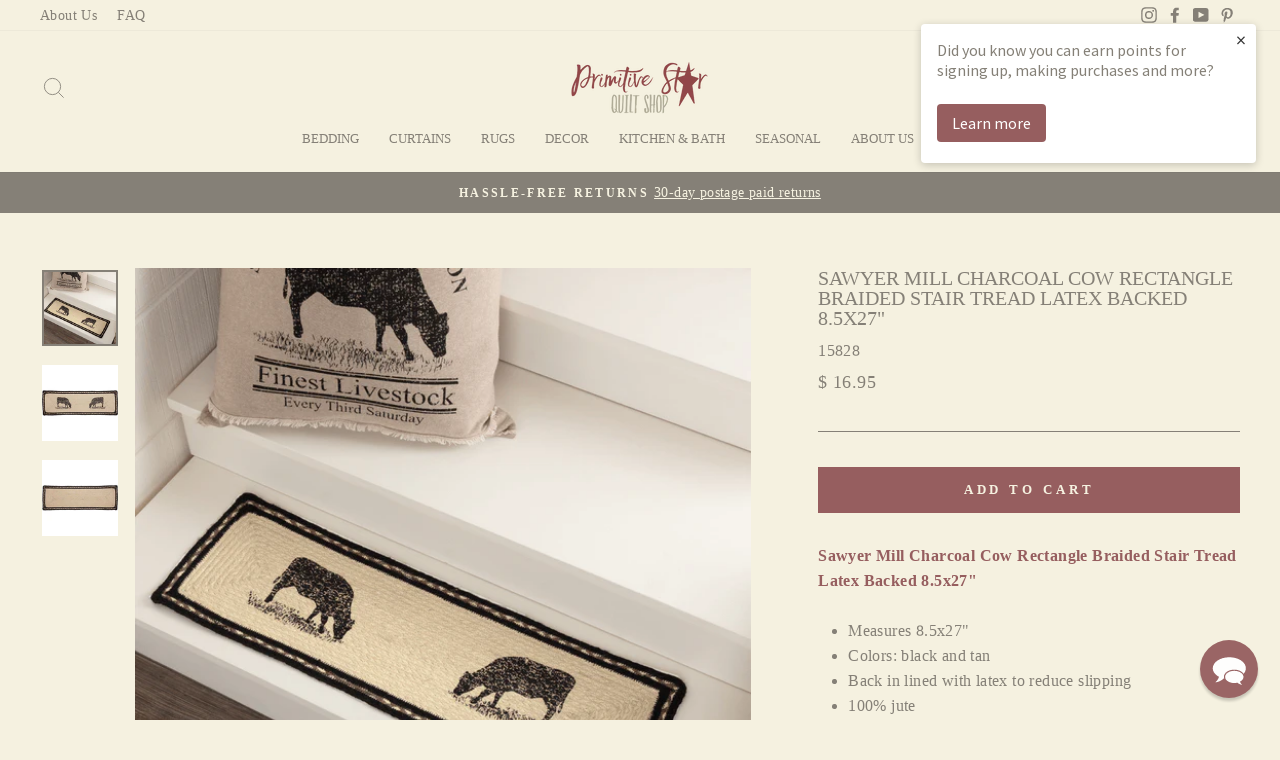

--- FILE ---
content_type: text/html; charset=utf-8
request_url: https://www.primitivestarquiltshop.com/products/sawyer-mill-charcoal-cow-rectangle-braided-stair-tread-latex-backed-8-5x27
body_size: 38733
content:
<!doctype html>
<html class="no-js" lang="en" dir="ltr">
<head>
  <!-- Google tag (gtag.js) -->
<script async src="https://www.googletagmanager.com/gtag/js?id=G-3N5ZRHQ7S0"></script>
  <script src="https://cdn-widgetsrepository.yotpo.com/v1/loader/E6WoRutk4R4UndTnbvdCE41M1F3biRDqh6ub3UM9" async></script>
<script>
  window.dataLayer = window.dataLayer || [];
  function gtag(){dataLayer.push(arguments);}
  gtag('js', new Date());

  gtag('config', 'G-3N5ZRHQ7S0');
</script>
  <meta charset="utf-8">
  <meta http-equiv="X-UA-Compatible" content="IE=edge,chrome=1">
  <meta name="viewport" content="width=device-width,initial-scale=1">
  <meta name="theme-color" content="#965e5f">
  <link rel="canonical" href="https://www.primitivestarquiltshop.com/products/sawyer-mill-charcoal-cow-rectangle-braided-stair-tread-latex-backed-8-5x27">
  <link rel="preconnect" href="https://cdn.shopify.com">
  <link rel="preconnect" href="https://fonts.shopifycdn.com">
  <link rel="dns-prefetch" href="https://productreviews.shopifycdn.com">
  <link rel="dns-prefetch" href="https://ajax.googleapis.com">
  <link rel="dns-prefetch" href="https://maps.googleapis.com">
  <link rel="dns-prefetch" href="https://maps.gstatic.com"><link rel="shortcut icon" href="//www.primitivestarquiltshop.com/cdn/shop/files/favicon_57ecf652-dadb-4fc4-a1e0-eb1bb2abdc0c_32x32.jpg?v=1614175481" type="image/png" /><title>
    Sawyer Mill Charcoal Cow Rectangle Braided Stair Tread Latex Backed 8.
  </title>

  
    <meta name="description" content="Sawyer Mill Charcoal Cow Rectangle Braided Stair Tread Latex Backed 8.5x27&quot; Measures 8.5x27&quot; Colors: black and tan Back in lined with latex to reduce slipping 100% jute Spot clean only Details: Add country charm to your stairs with our Sawyer Mill Cow stair tread. This stair tread measures 8.5x27&quot; and is constructed of" />
  
<meta property="og:site_name" content="Primitive Star Quilt Shop">
  <meta property="og:url" content="https://www.primitivestarquiltshop.com/products/sawyer-mill-charcoal-cow-rectangle-braided-stair-tread-latex-backed-8-5x27">
  <meta property="og:title" content="Sawyer Mill Charcoal Cow Rectangle Braided Stair Tread Latex Backed 8.5x27&quot;">
  <meta property="og:type" content="product">
  <meta property="og:description" content="Sawyer Mill Charcoal Cow Rectangle Braided Stair Tread Latex Backed 8.5x27&quot; Measures 8.5x27&quot; Colors: black and tan Back in lined with latex to reduce slipping 100% jute Spot clean only Details: Add country charm to your stairs with our Sawyer Mill Cow stair tread. This stair tread measures 8.5x27&quot; and is constructed of"><meta property="og:image" content="http://www.primitivestarquiltshop.com/cdn/shop/products/sawyer_mill_cow_rect_stair_tread_lifestyle.png?v=1571731982">
    <meta property="og:image:secure_url" content="https://www.primitivestarquiltshop.com/cdn/shop/products/sawyer_mill_cow_rect_stair_tread_lifestyle.png?v=1571731982">
    <meta property="og:image:width" content="600">
    <meta property="og:image:height" content="600"><meta name="twitter:site" content="@">
  <meta name="twitter:card" content="summary_large_image">
  <meta name="twitter:title" content="Sawyer Mill Charcoal Cow Rectangle Braided Stair Tread Latex Backed 8.5x27"">
  <meta name="twitter:description" content="Sawyer Mill Charcoal Cow Rectangle Braided Stair Tread Latex Backed 8.5x27&quot; Measures 8.5x27&quot; Colors: black and tan Back in lined with latex to reduce slipping 100% jute Spot clean only Details: Add country charm to your stairs with our Sawyer Mill Cow stair tread. This stair tread measures 8.5x27&quot; and is constructed of">
<style data-shopify>
  

  
  
  
</style><link href="//www.primitivestarquiltshop.com/cdn/shop/t/34/assets/theme.css?v=132939891304646447181740158019" rel="stylesheet" type="text/css" media="all" />
<style data-shopify>:root {
    --typeHeaderPrimary: "New York";
    --typeHeaderFallback: Iowan Old Style, Apple Garamond, Baskerville, Times New Roman, Droid Serif, Times, Source Serif Pro, serif, Apple Color Emoji, Segoe UI Emoji, Segoe UI Symbol;
    --typeHeaderSize: 24px;
    --typeHeaderWeight: 400;
    --typeHeaderLineHeight: 1;
    --typeHeaderSpacing: 0.0em;

    --typeBasePrimary:"New York";
    --typeBaseFallback:Iowan Old Style, Apple Garamond, Baskerville, Times New Roman, Droid Serif, Times, Source Serif Pro, serif, Apple Color Emoji, Segoe UI Emoji, Segoe UI Symbol;
    --typeBaseSize: 16px;
    --typeBaseWeight: 400;
    --typeBaseSpacing: 0.025em;
    --typeBaseLineHeight: 1.6;

    --typeCollectionTitle: 18px;

    --iconWeight: 2px;
    --iconLinecaps: miter;

    
      --buttonRadius: 0px;
    

    --colorGridOverlayOpacity: 0.1;
  }

  .placeholder-content {
    background-image: linear-gradient(100deg, #f5f1e0 40%, #f1ecd4 63%, #f5f1e0 79%);
  }</style><script>
    document.documentElement.className = document.documentElement.className.replace('no-js', 'js');

    window.theme = window.theme || {};
    theme.routes = {
      home: "/",
      cart: "/cart.js",
      cartAdd: "/cart/add.js",
      cartChange: "/cart/change.js"
    };
    theme.strings = {
      soldOut: "Sold Out",
      unavailable: "Unavailable",
      stockLabel: "Only [count] items in stock!",
      willNotShipUntil: "Will not ship until [date]",
      willBeInStockAfter: "Will be in stock after [date]",
      waitingForStock: "Inventory on the way",
      savePrice: "Save [saved_amount]",
      cartEmpty: "Your cart is currently empty.",
      cartTermsConfirmation: "You must agree with the terms and conditions of sales to check out"
    };
    theme.settings = {
      dynamicVariantsEnable: true,
      dynamicVariantType: "button",
      cartType: "drawer",
      isCustomerTemplate: false,
      moneyFormat: "$ {{amount}}",
      saveType: "dollar",
      recentlyViewedEnabled: false,
      predictiveSearch: true,
      predictiveSearchType: "product,article,page,collection",
      inventoryThreshold: 10,
      quickView: false,
      themeName: 'Impulse',
      themeVersion: "4.0.0"
    };
  </script>

  <script>window.performance && window.performance.mark && window.performance.mark('shopify.content_for_header.start');</script><meta name="google-site-verification" content="yqocggoVH2Xa4ps16KFiyW4DV8EXMCgmULl-gKse5lM">
<meta id="shopify-digital-wallet" name="shopify-digital-wallet" content="/8105389/digital_wallets/dialog">
<meta name="shopify-checkout-api-token" content="fdc088edad1ea6c9de18eb3d073f239f">
<meta id="in-context-paypal-metadata" data-shop-id="8105389" data-venmo-supported="false" data-environment="production" data-locale="en_US" data-paypal-v4="true" data-currency="USD">
<link rel="alternate" type="application/json+oembed" href="https://www.primitivestarquiltshop.com/products/sawyer-mill-charcoal-cow-rectangle-braided-stair-tread-latex-backed-8-5x27.oembed">
<script async="async" src="/checkouts/internal/preloads.js?locale=en-US"></script>
<link rel="preconnect" href="https://shop.app" crossorigin="anonymous">
<script async="async" src="https://shop.app/checkouts/internal/preloads.js?locale=en-US&shop_id=8105389" crossorigin="anonymous"></script>
<script id="apple-pay-shop-capabilities" type="application/json">{"shopId":8105389,"countryCode":"US","currencyCode":"USD","merchantCapabilities":["supports3DS"],"merchantId":"gid:\/\/shopify\/Shop\/8105389","merchantName":"Primitive Star Quilt Shop","requiredBillingContactFields":["postalAddress","email","phone"],"requiredShippingContactFields":["postalAddress","email","phone"],"shippingType":"shipping","supportedNetworks":["visa","masterCard","amex","discover","elo","jcb"],"total":{"type":"pending","label":"Primitive Star Quilt Shop","amount":"1.00"},"shopifyPaymentsEnabled":true,"supportsSubscriptions":true}</script>
<script id="shopify-features" type="application/json">{"accessToken":"fdc088edad1ea6c9de18eb3d073f239f","betas":["rich-media-storefront-analytics"],"domain":"www.primitivestarquiltshop.com","predictiveSearch":true,"shopId":8105389,"locale":"en"}</script>
<script>var Shopify = Shopify || {};
Shopify.shop = "primitivestar.myshopify.com";
Shopify.locale = "en";
Shopify.currency = {"active":"USD","rate":"1.0"};
Shopify.country = "US";
Shopify.theme = {"name":"Impulse (MHT-Dev) - Feb 21","id":160758759459,"schema_name":"Impulse","schema_version":"4.0.0","theme_store_id":857,"role":"main"};
Shopify.theme.handle = "null";
Shopify.theme.style = {"id":null,"handle":null};
Shopify.cdnHost = "www.primitivestarquiltshop.com/cdn";
Shopify.routes = Shopify.routes || {};
Shopify.routes.root = "/";</script>
<script type="module">!function(o){(o.Shopify=o.Shopify||{}).modules=!0}(window);</script>
<script>!function(o){function n(){var o=[];function n(){o.push(Array.prototype.slice.apply(arguments))}return n.q=o,n}var t=o.Shopify=o.Shopify||{};t.loadFeatures=n(),t.autoloadFeatures=n()}(window);</script>
<script>
  window.ShopifyPay = window.ShopifyPay || {};
  window.ShopifyPay.apiHost = "shop.app\/pay";
  window.ShopifyPay.redirectState = null;
</script>
<script id="shop-js-analytics" type="application/json">{"pageType":"product"}</script>
<script defer="defer" async type="module" src="//www.primitivestarquiltshop.com/cdn/shopifycloud/shop-js/modules/v2/client.init-shop-cart-sync_BdyHc3Nr.en.esm.js"></script>
<script defer="defer" async type="module" src="//www.primitivestarquiltshop.com/cdn/shopifycloud/shop-js/modules/v2/chunk.common_Daul8nwZ.esm.js"></script>
<script type="module">
  await import("//www.primitivestarquiltshop.com/cdn/shopifycloud/shop-js/modules/v2/client.init-shop-cart-sync_BdyHc3Nr.en.esm.js");
await import("//www.primitivestarquiltshop.com/cdn/shopifycloud/shop-js/modules/v2/chunk.common_Daul8nwZ.esm.js");

  window.Shopify.SignInWithShop?.initShopCartSync?.({"fedCMEnabled":true,"windoidEnabled":true});

</script>
<script>
  window.Shopify = window.Shopify || {};
  if (!window.Shopify.featureAssets) window.Shopify.featureAssets = {};
  window.Shopify.featureAssets['shop-js'] = {"shop-cart-sync":["modules/v2/client.shop-cart-sync_QYOiDySF.en.esm.js","modules/v2/chunk.common_Daul8nwZ.esm.js"],"init-fed-cm":["modules/v2/client.init-fed-cm_DchLp9rc.en.esm.js","modules/v2/chunk.common_Daul8nwZ.esm.js"],"shop-button":["modules/v2/client.shop-button_OV7bAJc5.en.esm.js","modules/v2/chunk.common_Daul8nwZ.esm.js"],"init-windoid":["modules/v2/client.init-windoid_DwxFKQ8e.en.esm.js","modules/v2/chunk.common_Daul8nwZ.esm.js"],"shop-cash-offers":["modules/v2/client.shop-cash-offers_DWtL6Bq3.en.esm.js","modules/v2/chunk.common_Daul8nwZ.esm.js","modules/v2/chunk.modal_CQq8HTM6.esm.js"],"shop-toast-manager":["modules/v2/client.shop-toast-manager_CX9r1SjA.en.esm.js","modules/v2/chunk.common_Daul8nwZ.esm.js"],"init-shop-email-lookup-coordinator":["modules/v2/client.init-shop-email-lookup-coordinator_UhKnw74l.en.esm.js","modules/v2/chunk.common_Daul8nwZ.esm.js"],"pay-button":["modules/v2/client.pay-button_DzxNnLDY.en.esm.js","modules/v2/chunk.common_Daul8nwZ.esm.js"],"avatar":["modules/v2/client.avatar_BTnouDA3.en.esm.js"],"init-shop-cart-sync":["modules/v2/client.init-shop-cart-sync_BdyHc3Nr.en.esm.js","modules/v2/chunk.common_Daul8nwZ.esm.js"],"shop-login-button":["modules/v2/client.shop-login-button_D8B466_1.en.esm.js","modules/v2/chunk.common_Daul8nwZ.esm.js","modules/v2/chunk.modal_CQq8HTM6.esm.js"],"init-customer-accounts-sign-up":["modules/v2/client.init-customer-accounts-sign-up_C8fpPm4i.en.esm.js","modules/v2/client.shop-login-button_D8B466_1.en.esm.js","modules/v2/chunk.common_Daul8nwZ.esm.js","modules/v2/chunk.modal_CQq8HTM6.esm.js"],"init-shop-for-new-customer-accounts":["modules/v2/client.init-shop-for-new-customer-accounts_CVTO0Ztu.en.esm.js","modules/v2/client.shop-login-button_D8B466_1.en.esm.js","modules/v2/chunk.common_Daul8nwZ.esm.js","modules/v2/chunk.modal_CQq8HTM6.esm.js"],"init-customer-accounts":["modules/v2/client.init-customer-accounts_dRgKMfrE.en.esm.js","modules/v2/client.shop-login-button_D8B466_1.en.esm.js","modules/v2/chunk.common_Daul8nwZ.esm.js","modules/v2/chunk.modal_CQq8HTM6.esm.js"],"shop-follow-button":["modules/v2/client.shop-follow-button_CkZpjEct.en.esm.js","modules/v2/chunk.common_Daul8nwZ.esm.js","modules/v2/chunk.modal_CQq8HTM6.esm.js"],"lead-capture":["modules/v2/client.lead-capture_BntHBhfp.en.esm.js","modules/v2/chunk.common_Daul8nwZ.esm.js","modules/v2/chunk.modal_CQq8HTM6.esm.js"],"checkout-modal":["modules/v2/client.checkout-modal_CfxcYbTm.en.esm.js","modules/v2/chunk.common_Daul8nwZ.esm.js","modules/v2/chunk.modal_CQq8HTM6.esm.js"],"shop-login":["modules/v2/client.shop-login_Da4GZ2H6.en.esm.js","modules/v2/chunk.common_Daul8nwZ.esm.js","modules/v2/chunk.modal_CQq8HTM6.esm.js"],"payment-terms":["modules/v2/client.payment-terms_MV4M3zvL.en.esm.js","modules/v2/chunk.common_Daul8nwZ.esm.js","modules/v2/chunk.modal_CQq8HTM6.esm.js"]};
</script>
<script>(function() {
  var isLoaded = false;
  function asyncLoad() {
    if (isLoaded) return;
    isLoaded = true;
    var urls = ["\/\/www.powr.io\/powr.js?powr-token=primitivestar.myshopify.com\u0026external-type=shopify\u0026shop=primitivestar.myshopify.com","https:\/\/load.csell.co\/assets\/js\/cross-sell.js?shop=primitivestar.myshopify.com","https:\/\/load.csell.co\/assets\/v2\/js\/core\/xsell.js?shop=primitivestar.myshopify.com","https:\/\/d23dclunsivw3h.cloudfront.net\/redirect-app.js?shop=primitivestar.myshopify.com","https:\/\/cdn-widgetsrepository.yotpo.com\/v1\/loader\/E6WoRutk4R4UndTnbvdCE41M1F3biRDqh6ub3UM9?shop=primitivestar.myshopify.com","https:\/\/cdn.hextom.com\/js\/freeshippingbar.js?shop=primitivestar.myshopify.com","\/\/cool-image-magnifier.product-image-zoom.com\/js\/core\/main.min.js?timestamp=1740585584\u0026shop=primitivestar.myshopify.com","\/\/searchserverapi1.com\/widgets\/shopify\/init.js?a=1b6J2v0n3e\u0026shop=primitivestar.myshopify.com"];
    for (var i = 0; i < urls.length; i++) {
      var s = document.createElement('script');
      s.type = 'text/javascript';
      s.async = true;
      s.src = urls[i];
      var x = document.getElementsByTagName('script')[0];
      x.parentNode.insertBefore(s, x);
    }
  };
  if(window.attachEvent) {
    window.attachEvent('onload', asyncLoad);
  } else {
    window.addEventListener('load', asyncLoad, false);
  }
})();</script>
<script id="__st">var __st={"a":8105389,"offset":-18000,"reqid":"870b5611-ab2d-4f3f-87ca-9a69faf55350-1769017923","pageurl":"www.primitivestarquiltshop.com\/products\/sawyer-mill-charcoal-cow-rectangle-braided-stair-tread-latex-backed-8-5x27","u":"33b1a9139ab2","p":"product","rtyp":"product","rid":1375299469347};</script>
<script>window.ShopifyPaypalV4VisibilityTracking = true;</script>
<script id="captcha-bootstrap">!function(){'use strict';const t='contact',e='account',n='new_comment',o=[[t,t],['blogs',n],['comments',n],[t,'customer']],c=[[e,'customer_login'],[e,'guest_login'],[e,'recover_customer_password'],[e,'create_customer']],r=t=>t.map((([t,e])=>`form[action*='/${t}']:not([data-nocaptcha='true']) input[name='form_type'][value='${e}']`)).join(','),a=t=>()=>t?[...document.querySelectorAll(t)].map((t=>t.form)):[];function s(){const t=[...o],e=r(t);return a(e)}const i='password',u='form_key',d=['recaptcha-v3-token','g-recaptcha-response','h-captcha-response',i],f=()=>{try{return window.sessionStorage}catch{return}},m='__shopify_v',_=t=>t.elements[u];function p(t,e,n=!1){try{const o=window.sessionStorage,c=JSON.parse(o.getItem(e)),{data:r}=function(t){const{data:e,action:n}=t;return t[m]||n?{data:e,action:n}:{data:t,action:n}}(c);for(const[e,n]of Object.entries(r))t.elements[e]&&(t.elements[e].value=n);n&&o.removeItem(e)}catch(o){console.error('form repopulation failed',{error:o})}}const l='form_type',E='cptcha';function T(t){t.dataset[E]=!0}const w=window,h=w.document,L='Shopify',v='ce_forms',y='captcha';let A=!1;((t,e)=>{const n=(g='f06e6c50-85a8-45c8-87d0-21a2b65856fe',I='https://cdn.shopify.com/shopifycloud/storefront-forms-hcaptcha/ce_storefront_forms_captcha_hcaptcha.v1.5.2.iife.js',D={infoText:'Protected by hCaptcha',privacyText:'Privacy',termsText:'Terms'},(t,e,n)=>{const o=w[L][v],c=o.bindForm;if(c)return c(t,g,e,D).then(n);var r;o.q.push([[t,g,e,D],n]),r=I,A||(h.body.append(Object.assign(h.createElement('script'),{id:'captcha-provider',async:!0,src:r})),A=!0)});var g,I,D;w[L]=w[L]||{},w[L][v]=w[L][v]||{},w[L][v].q=[],w[L][y]=w[L][y]||{},w[L][y].protect=function(t,e){n(t,void 0,e),T(t)},Object.freeze(w[L][y]),function(t,e,n,w,h,L){const[v,y,A,g]=function(t,e,n){const i=e?o:[],u=t?c:[],d=[...i,...u],f=r(d),m=r(i),_=r(d.filter((([t,e])=>n.includes(e))));return[a(f),a(m),a(_),s()]}(w,h,L),I=t=>{const e=t.target;return e instanceof HTMLFormElement?e:e&&e.form},D=t=>v().includes(t);t.addEventListener('submit',(t=>{const e=I(t);if(!e)return;const n=D(e)&&!e.dataset.hcaptchaBound&&!e.dataset.recaptchaBound,o=_(e),c=g().includes(e)&&(!o||!o.value);(n||c)&&t.preventDefault(),c&&!n&&(function(t){try{if(!f())return;!function(t){const e=f();if(!e)return;const n=_(t);if(!n)return;const o=n.value;o&&e.removeItem(o)}(t);const e=Array.from(Array(32),(()=>Math.random().toString(36)[2])).join('');!function(t,e){_(t)||t.append(Object.assign(document.createElement('input'),{type:'hidden',name:u})),t.elements[u].value=e}(t,e),function(t,e){const n=f();if(!n)return;const o=[...t.querySelectorAll(`input[type='${i}']`)].map((({name:t})=>t)),c=[...d,...o],r={};for(const[a,s]of new FormData(t).entries())c.includes(a)||(r[a]=s);n.setItem(e,JSON.stringify({[m]:1,action:t.action,data:r}))}(t,e)}catch(e){console.error('failed to persist form',e)}}(e),e.submit())}));const S=(t,e)=>{t&&!t.dataset[E]&&(n(t,e.some((e=>e===t))),T(t))};for(const o of['focusin','change'])t.addEventListener(o,(t=>{const e=I(t);D(e)&&S(e,y())}));const B=e.get('form_key'),M=e.get(l),P=B&&M;t.addEventListener('DOMContentLoaded',(()=>{const t=y();if(P)for(const e of t)e.elements[l].value===M&&p(e,B);[...new Set([...A(),...v().filter((t=>'true'===t.dataset.shopifyCaptcha))])].forEach((e=>S(e,t)))}))}(h,new URLSearchParams(w.location.search),n,t,e,['guest_login'])})(!0,!0)}();</script>
<script integrity="sha256-4kQ18oKyAcykRKYeNunJcIwy7WH5gtpwJnB7kiuLZ1E=" data-source-attribution="shopify.loadfeatures" defer="defer" src="//www.primitivestarquiltshop.com/cdn/shopifycloud/storefront/assets/storefront/load_feature-a0a9edcb.js" crossorigin="anonymous"></script>
<script crossorigin="anonymous" defer="defer" src="//www.primitivestarquiltshop.com/cdn/shopifycloud/storefront/assets/shopify_pay/storefront-65b4c6d7.js?v=20250812"></script>
<script data-source-attribution="shopify.dynamic_checkout.dynamic.init">var Shopify=Shopify||{};Shopify.PaymentButton=Shopify.PaymentButton||{isStorefrontPortableWallets:!0,init:function(){window.Shopify.PaymentButton.init=function(){};var t=document.createElement("script");t.src="https://www.primitivestarquiltshop.com/cdn/shopifycloud/portable-wallets/latest/portable-wallets.en.js",t.type="module",document.head.appendChild(t)}};
</script>
<script data-source-attribution="shopify.dynamic_checkout.buyer_consent">
  function portableWalletsHideBuyerConsent(e){var t=document.getElementById("shopify-buyer-consent"),n=document.getElementById("shopify-subscription-policy-button");t&&n&&(t.classList.add("hidden"),t.setAttribute("aria-hidden","true"),n.removeEventListener("click",e))}function portableWalletsShowBuyerConsent(e){var t=document.getElementById("shopify-buyer-consent"),n=document.getElementById("shopify-subscription-policy-button");t&&n&&(t.classList.remove("hidden"),t.removeAttribute("aria-hidden"),n.addEventListener("click",e))}window.Shopify?.PaymentButton&&(window.Shopify.PaymentButton.hideBuyerConsent=portableWalletsHideBuyerConsent,window.Shopify.PaymentButton.showBuyerConsent=portableWalletsShowBuyerConsent);
</script>
<script data-source-attribution="shopify.dynamic_checkout.cart.bootstrap">document.addEventListener("DOMContentLoaded",(function(){function t(){return document.querySelector("shopify-accelerated-checkout-cart, shopify-accelerated-checkout")}if(t())Shopify.PaymentButton.init();else{new MutationObserver((function(e,n){t()&&(Shopify.PaymentButton.init(),n.disconnect())})).observe(document.body,{childList:!0,subtree:!0})}}));
</script>
<link id="shopify-accelerated-checkout-styles" rel="stylesheet" media="screen" href="https://www.primitivestarquiltshop.com/cdn/shopifycloud/portable-wallets/latest/accelerated-checkout-backwards-compat.css" crossorigin="anonymous">
<style id="shopify-accelerated-checkout-cart">
        #shopify-buyer-consent {
  margin-top: 1em;
  display: inline-block;
  width: 100%;
}

#shopify-buyer-consent.hidden {
  display: none;
}

#shopify-subscription-policy-button {
  background: none;
  border: none;
  padding: 0;
  text-decoration: underline;
  font-size: inherit;
  cursor: pointer;
}

#shopify-subscription-policy-button::before {
  box-shadow: none;
}

      </style>

<script>window.performance && window.performance.mark && window.performance.mark('shopify.content_for_header.end');</script>

  <script src="//www.primitivestarquiltshop.com/cdn/shop/t/34/assets/vendor-scripts-v8.js" defer="defer"></script><script src="//www.primitivestarquiltshop.com/cdn/shop/t/34/assets/theme.js?v=33746797056872983181740157893" defer="defer"></script><script type="text/javascript">(function e(){var e=document.createElement("script");e.type="text/javascript",e.async=true,e.src="//staticw2.yotpo.com/E6WoRutk4R4UndTnbvdCE41M1F3biRDqh6ub3UM9/widget.js";var t=document.getElementsByTagName("script")[0];t.parentNode.insertBefore(e,t)})();</script>
  <script src="https://ajax.googleapis.com/ajax/libs/jquery/3.5.1/jquery.min.js"></script>

  

  <script>
  !function(t,n){function o(n){var o=t.getElementsByTagName("script")[0],i=t.createElement("script");i.src=n,i.crossOrigin="",o.parentNode.insertBefore(i,o)}if(!n.isLoyaltyLion){window.loyaltylion=n,void 0===window.lion&&(window.lion=n),n.version=2,n.isLoyaltyLion=!0;var i=new Date,e=i.getFullYear().toString()+i.getMonth().toString()+i.getDate().toString();o("https://sdk.loyaltylion.net/static/2/loader.js?t="+e);var r=!1;n.init=function(t){if(r)throw new Error("Cannot call lion.init more than once");r=!0;var a=n._token=t.token;if(!a)throw new Error("Token must be supplied to lion.init");for(var l=[],s="_push configure bootstrap shutdown on removeListener authenticateCustomer".split(" "),c=0;c<s.length;c+=1)!function(t,n){t[n]=function(){l.push([n,Array.prototype.slice.call(arguments,0)])}}(n,s[c]);o("https://sdk.loyaltylion.net/sdk/start/"+a+".js?t="+e+i.getHours().toString()),n._initData=t,n._buffer=l}}}(document,window.loyaltylion||[]);

  
    
      loyaltylion.init({ token: "b303bf6cbb5eb6c85d6c3875d92d6aaa" });
    
  
</script>
<!-- BEGIN app block: shopify://apps/defendify-copyright-antitheft/blocks/app-embed/8a8703f9-3496-436f-a5ad-0c4e76b58fa8 -->

        <script type="text/javascript" async>
            
            document.addEventListener("contextmenu", (e) => {
                disabledEvent(e);
            }, false);

            window.addEventListener("copy", (e) => {
                disabledEvent(e);
            }, false);

            window.addEventListener("dragstart", (e) => {
                disabledEvent(e);
            }, false);

            window.addEventListener("touchmove", (e) => {
                disabledEvent(e);
            }, false);

            window.addEventListener("touchstart", (e) => {
                disabledEvent(e);
            }, false);

            window.addEventListener("gesturestart", (e) => {
                disabledEvent(e);
            }, false);
            

            
                document.addEventListener("contextmenu", (e) => {
                    if (e.target.tagName === 'IMG') {
                        disabledEvent(e);
                    }
                }, false);
            

            
            document.addEventListener("keydown", (e) => {
                // "I" key
                if (e.ctrlKey && e.shiftKey && e.keyCode == 73) {
                    disabledEvent(e);
                }
                // "J" key
                if (e.ctrlKey && e.shiftKey && e.keyCode == 74) {
                    disabledEvent(e);
                }
                // "S" key + macOS
                if (e.keyCode == 83 && (navigator.platform.match("Mac") ? e.metaKey : e.ctrlKey)) {
                    disabledEvent(e);
                }
                // "U" key
                if (e.ctrlKey && e.keyCode == 85) {
                    disabledEvent(e);
                }
                // "F12" key
                if (event.keyCode == 123) {
                    disabledEvent(e);
                }
            }, false);
            

            
            document.addEventListener("keydown", (e) => {
                // Disable print
                if(e.ctrlKey && (e.key == "p" || e.charCode == 16 || e.charCode == 112 || e.keyCode == 80) ){
                    disabledEvent(e);
                }
            }, false);

            document.addEventListener('keyup', (e) => {
                if (e.key == 'PrintScreen') {
                  navigator.clipboard.writeText('');
                }
            }, false);
            

            function disabledEvent(e) {
                if (e.stopPropagation) {
                    e.stopPropagation();
                } else if (window.event) {
                    window.event.cancelBubble = true;
                }
                e.preventDefault();
                return false;
            }
        </script>
    

    
        <style>
            
            html {
                -moz-user-select: none;
                -webkit-user-select: none;
                -ms-user-select: none;
                user-select: none;
            }
            

            
            img {
                -webkit-user-drag: none;
                -webkit-touch-callout:none;
                -webkit-user-select:none;
                -khtml-user-drag: none;
                -moz-user-drag: none;
                -o-user-drag: none;
                user-drag: none;
            }
            
        </style>
    
<!-- END app block --><!-- BEGIN app block: shopify://apps/reamaze-live-chat-helpdesk/blocks/reamaze-config/ef7a830c-d722-47c6-883b-11db06c95733 -->

  <script type="text/javascript" async src="https://cdn.reamaze.com/assets/reamaze-loader.js"></script>

  <script type="text/javascript">
    var _support = _support || { 'ui': {}, 'user': {} };
    _support.account = 'primitivestar';
  </script>

  

  





<!-- END app block --><!-- BEGIN app block: shopify://apps/klaviyo-email-marketing-sms/blocks/klaviyo-onsite-embed/2632fe16-c075-4321-a88b-50b567f42507 -->












  <script async src="https://static.klaviyo.com/onsite/js/fzQS6j/klaviyo.js?company_id=fzQS6j"></script>
  <script>!function(){if(!window.klaviyo){window._klOnsite=window._klOnsite||[];try{window.klaviyo=new Proxy({},{get:function(n,i){return"push"===i?function(){var n;(n=window._klOnsite).push.apply(n,arguments)}:function(){for(var n=arguments.length,o=new Array(n),w=0;w<n;w++)o[w]=arguments[w];var t="function"==typeof o[o.length-1]?o.pop():void 0,e=new Promise((function(n){window._klOnsite.push([i].concat(o,[function(i){t&&t(i),n(i)}]))}));return e}}})}catch(n){window.klaviyo=window.klaviyo||[],window.klaviyo.push=function(){var n;(n=window._klOnsite).push.apply(n,arguments)}}}}();</script>

  
    <script id="viewed_product">
      if (item == null) {
        var _learnq = _learnq || [];

        var MetafieldReviews = null
        var MetafieldYotpoRating = null
        var MetafieldYotpoCount = null
        var MetafieldLooxRating = null
        var MetafieldLooxCount = null
        var okendoProduct = null
        var okendoProductReviewCount = null
        var okendoProductReviewAverageValue = null
        try {
          // The following fields are used for Customer Hub recently viewed in order to add reviews.
          // This information is not part of __kla_viewed. Instead, it is part of __kla_viewed_reviewed_items
          MetafieldReviews = {"rating_count":0};
          MetafieldYotpoRating = "0"
          MetafieldYotpoCount = "0"
          MetafieldLooxRating = null
          MetafieldLooxCount = null

          okendoProduct = null
          // If the okendo metafield is not legacy, it will error, which then requires the new json formatted data
          if (okendoProduct && 'error' in okendoProduct) {
            okendoProduct = null
          }
          okendoProductReviewCount = okendoProduct ? okendoProduct.reviewCount : null
          okendoProductReviewAverageValue = okendoProduct ? okendoProduct.reviewAverageValue : null
        } catch (error) {
          console.error('Error in Klaviyo onsite reviews tracking:', error);
        }

        var item = {
          Name: "Sawyer Mill Charcoal Cow Rectangle Braided Stair Tread Latex Backed 8.5x27\"",
          ProductID: 1375299469347,
          Categories: ["All Sawyer Mill","EVERYTHING","Farmhouse","New Arrivals","Rectangle Stair Treads","Rugs","Sawyer Mill Charcoal Bedding","Sawyer Mill Charcoal Braided Rugs"],
          ImageURL: "https://www.primitivestarquiltshop.com/cdn/shop/products/sawyer_mill_cow_rect_stair_tread_lifestyle_grande.png?v=1571731982",
          URL: "https://www.primitivestarquiltshop.com/products/sawyer-mill-charcoal-cow-rectangle-braided-stair-tread-latex-backed-8-5x27",
          Brand: "VHC Brands",
          Price: "$ 16.95",
          Value: "16.95",
          CompareAtPrice: "$ 0.00"
        };
        _learnq.push(['track', 'Viewed Product', item]);
        _learnq.push(['trackViewedItem', {
          Title: item.Name,
          ItemId: item.ProductID,
          Categories: item.Categories,
          ImageUrl: item.ImageURL,
          Url: item.URL,
          Metadata: {
            Brand: item.Brand,
            Price: item.Price,
            Value: item.Value,
            CompareAtPrice: item.CompareAtPrice
          },
          metafields:{
            reviews: MetafieldReviews,
            yotpo:{
              rating: MetafieldYotpoRating,
              count: MetafieldYotpoCount,
            },
            loox:{
              rating: MetafieldLooxRating,
              count: MetafieldLooxCount,
            },
            okendo: {
              rating: okendoProductReviewAverageValue,
              count: okendoProductReviewCount,
            }
          }
        }]);
      }
    </script>
  




  <script>
    window.klaviyoReviewsProductDesignMode = false
  </script>







<!-- END app block --><link href="https://monorail-edge.shopifysvc.com" rel="dns-prefetch">
<script>(function(){if ("sendBeacon" in navigator && "performance" in window) {try {var session_token_from_headers = performance.getEntriesByType('navigation')[0].serverTiming.find(x => x.name == '_s').description;} catch {var session_token_from_headers = undefined;}var session_cookie_matches = document.cookie.match(/_shopify_s=([^;]*)/);var session_token_from_cookie = session_cookie_matches && session_cookie_matches.length === 2 ? session_cookie_matches[1] : "";var session_token = session_token_from_headers || session_token_from_cookie || "";function handle_abandonment_event(e) {var entries = performance.getEntries().filter(function(entry) {return /monorail-edge.shopifysvc.com/.test(entry.name);});if (!window.abandonment_tracked && entries.length === 0) {window.abandonment_tracked = true;var currentMs = Date.now();var navigation_start = performance.timing.navigationStart;var payload = {shop_id: 8105389,url: window.location.href,navigation_start,duration: currentMs - navigation_start,session_token,page_type: "product"};window.navigator.sendBeacon("https://monorail-edge.shopifysvc.com/v1/produce", JSON.stringify({schema_id: "online_store_buyer_site_abandonment/1.1",payload: payload,metadata: {event_created_at_ms: currentMs,event_sent_at_ms: currentMs}}));}}window.addEventListener('pagehide', handle_abandonment_event);}}());</script>
<script id="web-pixels-manager-setup">(function e(e,d,r,n,o){if(void 0===o&&(o={}),!Boolean(null===(a=null===(i=window.Shopify)||void 0===i?void 0:i.analytics)||void 0===a?void 0:a.replayQueue)){var i,a;window.Shopify=window.Shopify||{};var t=window.Shopify;t.analytics=t.analytics||{};var s=t.analytics;s.replayQueue=[],s.publish=function(e,d,r){return s.replayQueue.push([e,d,r]),!0};try{self.performance.mark("wpm:start")}catch(e){}var l=function(){var e={modern:/Edge?\/(1{2}[4-9]|1[2-9]\d|[2-9]\d{2}|\d{4,})\.\d+(\.\d+|)|Firefox\/(1{2}[4-9]|1[2-9]\d|[2-9]\d{2}|\d{4,})\.\d+(\.\d+|)|Chrom(ium|e)\/(9{2}|\d{3,})\.\d+(\.\d+|)|(Maci|X1{2}).+ Version\/(15\.\d+|(1[6-9]|[2-9]\d|\d{3,})\.\d+)([,.]\d+|)( \(\w+\)|)( Mobile\/\w+|) Safari\/|Chrome.+OPR\/(9{2}|\d{3,})\.\d+\.\d+|(CPU[ +]OS|iPhone[ +]OS|CPU[ +]iPhone|CPU IPhone OS|CPU iPad OS)[ +]+(15[._]\d+|(1[6-9]|[2-9]\d|\d{3,})[._]\d+)([._]\d+|)|Android:?[ /-](13[3-9]|1[4-9]\d|[2-9]\d{2}|\d{4,})(\.\d+|)(\.\d+|)|Android.+Firefox\/(13[5-9]|1[4-9]\d|[2-9]\d{2}|\d{4,})\.\d+(\.\d+|)|Android.+Chrom(ium|e)\/(13[3-9]|1[4-9]\d|[2-9]\d{2}|\d{4,})\.\d+(\.\d+|)|SamsungBrowser\/([2-9]\d|\d{3,})\.\d+/,legacy:/Edge?\/(1[6-9]|[2-9]\d|\d{3,})\.\d+(\.\d+|)|Firefox\/(5[4-9]|[6-9]\d|\d{3,})\.\d+(\.\d+|)|Chrom(ium|e)\/(5[1-9]|[6-9]\d|\d{3,})\.\d+(\.\d+|)([\d.]+$|.*Safari\/(?![\d.]+ Edge\/[\d.]+$))|(Maci|X1{2}).+ Version\/(10\.\d+|(1[1-9]|[2-9]\d|\d{3,})\.\d+)([,.]\d+|)( \(\w+\)|)( Mobile\/\w+|) Safari\/|Chrome.+OPR\/(3[89]|[4-9]\d|\d{3,})\.\d+\.\d+|(CPU[ +]OS|iPhone[ +]OS|CPU[ +]iPhone|CPU IPhone OS|CPU iPad OS)[ +]+(10[._]\d+|(1[1-9]|[2-9]\d|\d{3,})[._]\d+)([._]\d+|)|Android:?[ /-](13[3-9]|1[4-9]\d|[2-9]\d{2}|\d{4,})(\.\d+|)(\.\d+|)|Mobile Safari.+OPR\/([89]\d|\d{3,})\.\d+\.\d+|Android.+Firefox\/(13[5-9]|1[4-9]\d|[2-9]\d{2}|\d{4,})\.\d+(\.\d+|)|Android.+Chrom(ium|e)\/(13[3-9]|1[4-9]\d|[2-9]\d{2}|\d{4,})\.\d+(\.\d+|)|Android.+(UC? ?Browser|UCWEB|U3)[ /]?(15\.([5-9]|\d{2,})|(1[6-9]|[2-9]\d|\d{3,})\.\d+)\.\d+|SamsungBrowser\/(5\.\d+|([6-9]|\d{2,})\.\d+)|Android.+MQ{2}Browser\/(14(\.(9|\d{2,})|)|(1[5-9]|[2-9]\d|\d{3,})(\.\d+|))(\.\d+|)|K[Aa][Ii]OS\/(3\.\d+|([4-9]|\d{2,})\.\d+)(\.\d+|)/},d=e.modern,r=e.legacy,n=navigator.userAgent;return n.match(d)?"modern":n.match(r)?"legacy":"unknown"}(),u="modern"===l?"modern":"legacy",c=(null!=n?n:{modern:"",legacy:""})[u],f=function(e){return[e.baseUrl,"/wpm","/b",e.hashVersion,"modern"===e.buildTarget?"m":"l",".js"].join("")}({baseUrl:d,hashVersion:r,buildTarget:u}),m=function(e){var d=e.version,r=e.bundleTarget,n=e.surface,o=e.pageUrl,i=e.monorailEndpoint;return{emit:function(e){var a=e.status,t=e.errorMsg,s=(new Date).getTime(),l=JSON.stringify({metadata:{event_sent_at_ms:s},events:[{schema_id:"web_pixels_manager_load/3.1",payload:{version:d,bundle_target:r,page_url:o,status:a,surface:n,error_msg:t},metadata:{event_created_at_ms:s}}]});if(!i)return console&&console.warn&&console.warn("[Web Pixels Manager] No Monorail endpoint provided, skipping logging."),!1;try{return self.navigator.sendBeacon.bind(self.navigator)(i,l)}catch(e){}var u=new XMLHttpRequest;try{return u.open("POST",i,!0),u.setRequestHeader("Content-Type","text/plain"),u.send(l),!0}catch(e){return console&&console.warn&&console.warn("[Web Pixels Manager] Got an unhandled error while logging to Monorail."),!1}}}}({version:r,bundleTarget:l,surface:e.surface,pageUrl:self.location.href,monorailEndpoint:e.monorailEndpoint});try{o.browserTarget=l,function(e){var d=e.src,r=e.async,n=void 0===r||r,o=e.onload,i=e.onerror,a=e.sri,t=e.scriptDataAttributes,s=void 0===t?{}:t,l=document.createElement("script"),u=document.querySelector("head"),c=document.querySelector("body");if(l.async=n,l.src=d,a&&(l.integrity=a,l.crossOrigin="anonymous"),s)for(var f in s)if(Object.prototype.hasOwnProperty.call(s,f))try{l.dataset[f]=s[f]}catch(e){}if(o&&l.addEventListener("load",o),i&&l.addEventListener("error",i),u)u.appendChild(l);else{if(!c)throw new Error("Did not find a head or body element to append the script");c.appendChild(l)}}({src:f,async:!0,onload:function(){if(!function(){var e,d;return Boolean(null===(d=null===(e=window.Shopify)||void 0===e?void 0:e.analytics)||void 0===d?void 0:d.initialized)}()){var d=window.webPixelsManager.init(e)||void 0;if(d){var r=window.Shopify.analytics;r.replayQueue.forEach((function(e){var r=e[0],n=e[1],o=e[2];d.publishCustomEvent(r,n,o)})),r.replayQueue=[],r.publish=d.publishCustomEvent,r.visitor=d.visitor,r.initialized=!0}}},onerror:function(){return m.emit({status:"failed",errorMsg:"".concat(f," has failed to load")})},sri:function(e){var d=/^sha384-[A-Za-z0-9+/=]+$/;return"string"==typeof e&&d.test(e)}(c)?c:"",scriptDataAttributes:o}),m.emit({status:"loading"})}catch(e){m.emit({status:"failed",errorMsg:(null==e?void 0:e.message)||"Unknown error"})}}})({shopId: 8105389,storefrontBaseUrl: "https://www.primitivestarquiltshop.com",extensionsBaseUrl: "https://extensions.shopifycdn.com/cdn/shopifycloud/web-pixels-manager",monorailEndpoint: "https://monorail-edge.shopifysvc.com/unstable/produce_batch",surface: "storefront-renderer",enabledBetaFlags: ["2dca8a86"],webPixelsConfigList: [{"id":"712736803","configuration":"{\"accountID\":\"fzQS6j\",\"webPixelConfig\":\"eyJlbmFibGVBZGRlZFRvQ2FydEV2ZW50cyI6IHRydWV9\"}","eventPayloadVersion":"v1","runtimeContext":"STRICT","scriptVersion":"524f6c1ee37bacdca7657a665bdca589","type":"APP","apiClientId":123074,"privacyPurposes":["ANALYTICS","MARKETING"],"dataSharingAdjustments":{"protectedCustomerApprovalScopes":["read_customer_address","read_customer_email","read_customer_name","read_customer_personal_data","read_customer_phone"]}},{"id":"698679331","configuration":"{}","eventPayloadVersion":"v1","runtimeContext":"STRICT","scriptVersion":"705479d021859bdf9cd4598589a4acf4","type":"APP","apiClientId":30400643073,"privacyPurposes":["ANALYTICS"],"dataSharingAdjustments":{"protectedCustomerApprovalScopes":["read_customer_address","read_customer_email","read_customer_name","read_customer_personal_data","read_customer_phone"]}},{"id":"562167843","configuration":"{\"yotpoStoreId\":\"E6WoRutk4R4UndTnbvdCE41M1F3biRDqh6ub3UM9\"}","eventPayloadVersion":"v1","runtimeContext":"STRICT","scriptVersion":"8bb37a256888599d9a3d57f0551d3859","type":"APP","apiClientId":70132,"privacyPurposes":["ANALYTICS","MARKETING","SALE_OF_DATA"],"dataSharingAdjustments":{"protectedCustomerApprovalScopes":["read_customer_address","read_customer_email","read_customer_name","read_customer_personal_data","read_customer_phone"]}},{"id":"241008675","configuration":"{\"config\":\"{\\\"google_tag_ids\\\":[\\\"G-3N5ZRHQ7S0\\\",\\\"AW-17592134961\\\"],\\\"target_country\\\":\\\"ZZ\\\",\\\"gtag_events\\\":[{\\\"type\\\":\\\"search\\\",\\\"action_label\\\":[\\\"G-3N5ZRHQ7S0\\\",\\\"AW-17592134961\\\"]},{\\\"type\\\":\\\"begin_checkout\\\",\\\"action_label\\\":[\\\"G-3N5ZRHQ7S0\\\",\\\"AW-17592134961\\\"]},{\\\"type\\\":\\\"view_item\\\",\\\"action_label\\\":[\\\"G-3N5ZRHQ7S0\\\",\\\"AW-17592134961\\\"]},{\\\"type\\\":\\\"purchase\\\",\\\"action_label\\\":[\\\"G-3N5ZRHQ7S0\\\",\\\"AW-17592134961\\\"]},{\\\"type\\\":\\\"page_view\\\",\\\"action_label\\\":[\\\"G-3N5ZRHQ7S0\\\",\\\"AW-17592134961\\\"]},{\\\"type\\\":\\\"add_payment_info\\\",\\\"action_label\\\":[\\\"G-3N5ZRHQ7S0\\\",\\\"AW-17592134961\\\"]},{\\\"type\\\":\\\"add_to_cart\\\",\\\"action_label\\\":[\\\"G-3N5ZRHQ7S0\\\",\\\"AW-17592134961\\\"]}],\\\"enable_monitoring_mode\\\":false}\"}","eventPayloadVersion":"v1","runtimeContext":"OPEN","scriptVersion":"b2a88bafab3e21179ed38636efcd8a93","type":"APP","apiClientId":1780363,"privacyPurposes":[],"dataSharingAdjustments":{"protectedCustomerApprovalScopes":["read_customer_address","read_customer_email","read_customer_name","read_customer_personal_data","read_customer_phone"]}},{"id":"128548899","configuration":"{\"pixel_id\":\"584508361725851\",\"pixel_type\":\"facebook_pixel\",\"metaapp_system_user_token\":\"-\"}","eventPayloadVersion":"v1","runtimeContext":"OPEN","scriptVersion":"ca16bc87fe92b6042fbaa3acc2fbdaa6","type":"APP","apiClientId":2329312,"privacyPurposes":["ANALYTICS","MARKETING","SALE_OF_DATA"],"dataSharingAdjustments":{"protectedCustomerApprovalScopes":["read_customer_address","read_customer_email","read_customer_name","read_customer_personal_data","read_customer_phone"]}},{"id":"26968099","configuration":"{\"tagID\":\"2614127782207\"}","eventPayloadVersion":"v1","runtimeContext":"STRICT","scriptVersion":"18031546ee651571ed29edbe71a3550b","type":"APP","apiClientId":3009811,"privacyPurposes":["ANALYTICS","MARKETING","SALE_OF_DATA"],"dataSharingAdjustments":{"protectedCustomerApprovalScopes":["read_customer_address","read_customer_email","read_customer_name","read_customer_personal_data","read_customer_phone"]}},{"id":"18513955","configuration":"{\"apiKey\":\"1b6J2v0n3e\", \"host\":\"searchserverapi.com\"}","eventPayloadVersion":"v1","runtimeContext":"STRICT","scriptVersion":"5559ea45e47b67d15b30b79e7c6719da","type":"APP","apiClientId":578825,"privacyPurposes":["ANALYTICS"],"dataSharingAdjustments":{"protectedCustomerApprovalScopes":["read_customer_personal_data"]}},{"id":"shopify-app-pixel","configuration":"{}","eventPayloadVersion":"v1","runtimeContext":"STRICT","scriptVersion":"0450","apiClientId":"shopify-pixel","type":"APP","privacyPurposes":["ANALYTICS","MARKETING"]},{"id":"shopify-custom-pixel","eventPayloadVersion":"v1","runtimeContext":"LAX","scriptVersion":"0450","apiClientId":"shopify-pixel","type":"CUSTOM","privacyPurposes":["ANALYTICS","MARKETING"]}],isMerchantRequest: false,initData: {"shop":{"name":"Primitive Star Quilt Shop","paymentSettings":{"currencyCode":"USD"},"myshopifyDomain":"primitivestar.myshopify.com","countryCode":"US","storefrontUrl":"https:\/\/www.primitivestarquiltshop.com"},"customer":null,"cart":null,"checkout":null,"productVariants":[{"price":{"amount":16.95,"currencyCode":"USD"},"product":{"title":"Sawyer Mill Charcoal Cow Rectangle Braided Stair Tread Latex Backed 8.5x27\"","vendor":"VHC Brands","id":"1375299469347","untranslatedTitle":"Sawyer Mill Charcoal Cow Rectangle Braided Stair Tread Latex Backed 8.5x27\"","url":"\/products\/sawyer-mill-charcoal-cow-rectangle-braided-stair-tread-latex-backed-8-5x27","type":"Rugs"},"id":"12384839335971","image":{"src":"\/\/www.primitivestarquiltshop.com\/cdn\/shop\/products\/sawyer_mill_cow_rect_stair_tread_lifestyle.png?v=1571731982"},"sku":"15828","title":"Default Title","untranslatedTitle":"Default Title"}],"purchasingCompany":null},},"https://www.primitivestarquiltshop.com/cdn","fcfee988w5aeb613cpc8e4bc33m6693e112",{"modern":"","legacy":""},{"shopId":"8105389","storefrontBaseUrl":"https:\/\/www.primitivestarquiltshop.com","extensionBaseUrl":"https:\/\/extensions.shopifycdn.com\/cdn\/shopifycloud\/web-pixels-manager","surface":"storefront-renderer","enabledBetaFlags":"[\"2dca8a86\"]","isMerchantRequest":"false","hashVersion":"fcfee988w5aeb613cpc8e4bc33m6693e112","publish":"custom","events":"[[\"page_viewed\",{}],[\"product_viewed\",{\"productVariant\":{\"price\":{\"amount\":16.95,\"currencyCode\":\"USD\"},\"product\":{\"title\":\"Sawyer Mill Charcoal Cow Rectangle Braided Stair Tread Latex Backed 8.5x27\\\"\",\"vendor\":\"VHC Brands\",\"id\":\"1375299469347\",\"untranslatedTitle\":\"Sawyer Mill Charcoal Cow Rectangle Braided Stair Tread Latex Backed 8.5x27\\\"\",\"url\":\"\/products\/sawyer-mill-charcoal-cow-rectangle-braided-stair-tread-latex-backed-8-5x27\",\"type\":\"Rugs\"},\"id\":\"12384839335971\",\"image\":{\"src\":\"\/\/www.primitivestarquiltshop.com\/cdn\/shop\/products\/sawyer_mill_cow_rect_stair_tread_lifestyle.png?v=1571731982\"},\"sku\":\"15828\",\"title\":\"Default Title\",\"untranslatedTitle\":\"Default Title\"}}]]"});</script><script>
  window.ShopifyAnalytics = window.ShopifyAnalytics || {};
  window.ShopifyAnalytics.meta = window.ShopifyAnalytics.meta || {};
  window.ShopifyAnalytics.meta.currency = 'USD';
  var meta = {"product":{"id":1375299469347,"gid":"gid:\/\/shopify\/Product\/1375299469347","vendor":"VHC Brands","type":"Rugs","handle":"sawyer-mill-charcoal-cow-rectangle-braided-stair-tread-latex-backed-8-5x27","variants":[{"id":12384839335971,"price":1695,"name":"Sawyer Mill Charcoal Cow Rectangle Braided Stair Tread Latex Backed 8.5x27\"","public_title":null,"sku":"15828"}],"remote":false},"page":{"pageType":"product","resourceType":"product","resourceId":1375299469347,"requestId":"870b5611-ab2d-4f3f-87ca-9a69faf55350-1769017923"}};
  for (var attr in meta) {
    window.ShopifyAnalytics.meta[attr] = meta[attr];
  }
</script>
<script class="analytics">
  (function () {
    var customDocumentWrite = function(content) {
      var jquery = null;

      if (window.jQuery) {
        jquery = window.jQuery;
      } else if (window.Checkout && window.Checkout.$) {
        jquery = window.Checkout.$;
      }

      if (jquery) {
        jquery('body').append(content);
      }
    };

    var hasLoggedConversion = function(token) {
      if (token) {
        return document.cookie.indexOf('loggedConversion=' + token) !== -1;
      }
      return false;
    }

    var setCookieIfConversion = function(token) {
      if (token) {
        var twoMonthsFromNow = new Date(Date.now());
        twoMonthsFromNow.setMonth(twoMonthsFromNow.getMonth() + 2);

        document.cookie = 'loggedConversion=' + token + '; expires=' + twoMonthsFromNow;
      }
    }

    var trekkie = window.ShopifyAnalytics.lib = window.trekkie = window.trekkie || [];
    if (trekkie.integrations) {
      return;
    }
    trekkie.methods = [
      'identify',
      'page',
      'ready',
      'track',
      'trackForm',
      'trackLink'
    ];
    trekkie.factory = function(method) {
      return function() {
        var args = Array.prototype.slice.call(arguments);
        args.unshift(method);
        trekkie.push(args);
        return trekkie;
      };
    };
    for (var i = 0; i < trekkie.methods.length; i++) {
      var key = trekkie.methods[i];
      trekkie[key] = trekkie.factory(key);
    }
    trekkie.load = function(config) {
      trekkie.config = config || {};
      trekkie.config.initialDocumentCookie = document.cookie;
      var first = document.getElementsByTagName('script')[0];
      var script = document.createElement('script');
      script.type = 'text/javascript';
      script.onerror = function(e) {
        var scriptFallback = document.createElement('script');
        scriptFallback.type = 'text/javascript';
        scriptFallback.onerror = function(error) {
                var Monorail = {
      produce: function produce(monorailDomain, schemaId, payload) {
        var currentMs = new Date().getTime();
        var event = {
          schema_id: schemaId,
          payload: payload,
          metadata: {
            event_created_at_ms: currentMs,
            event_sent_at_ms: currentMs
          }
        };
        return Monorail.sendRequest("https://" + monorailDomain + "/v1/produce", JSON.stringify(event));
      },
      sendRequest: function sendRequest(endpointUrl, payload) {
        // Try the sendBeacon API
        if (window && window.navigator && typeof window.navigator.sendBeacon === 'function' && typeof window.Blob === 'function' && !Monorail.isIos12()) {
          var blobData = new window.Blob([payload], {
            type: 'text/plain'
          });

          if (window.navigator.sendBeacon(endpointUrl, blobData)) {
            return true;
          } // sendBeacon was not successful

        } // XHR beacon

        var xhr = new XMLHttpRequest();

        try {
          xhr.open('POST', endpointUrl);
          xhr.setRequestHeader('Content-Type', 'text/plain');
          xhr.send(payload);
        } catch (e) {
          console.log(e);
        }

        return false;
      },
      isIos12: function isIos12() {
        return window.navigator.userAgent.lastIndexOf('iPhone; CPU iPhone OS 12_') !== -1 || window.navigator.userAgent.lastIndexOf('iPad; CPU OS 12_') !== -1;
      }
    };
    Monorail.produce('monorail-edge.shopifysvc.com',
      'trekkie_storefront_load_errors/1.1',
      {shop_id: 8105389,
      theme_id: 160758759459,
      app_name: "storefront",
      context_url: window.location.href,
      source_url: "//www.primitivestarquiltshop.com/cdn/s/trekkie.storefront.cd680fe47e6c39ca5d5df5f0a32d569bc48c0f27.min.js"});

        };
        scriptFallback.async = true;
        scriptFallback.src = '//www.primitivestarquiltshop.com/cdn/s/trekkie.storefront.cd680fe47e6c39ca5d5df5f0a32d569bc48c0f27.min.js';
        first.parentNode.insertBefore(scriptFallback, first);
      };
      script.async = true;
      script.src = '//www.primitivestarquiltshop.com/cdn/s/trekkie.storefront.cd680fe47e6c39ca5d5df5f0a32d569bc48c0f27.min.js';
      first.parentNode.insertBefore(script, first);
    };
    trekkie.load(
      {"Trekkie":{"appName":"storefront","development":false,"defaultAttributes":{"shopId":8105389,"isMerchantRequest":null,"themeId":160758759459,"themeCityHash":"333362557432259279","contentLanguage":"en","currency":"USD","eventMetadataId":"2b9906eb-9d99-4168-8207-a93addd56ed9"},"isServerSideCookieWritingEnabled":true,"monorailRegion":"shop_domain","enabledBetaFlags":["65f19447"]},"Session Attribution":{},"S2S":{"facebookCapiEnabled":true,"source":"trekkie-storefront-renderer","apiClientId":580111}}
    );

    var loaded = false;
    trekkie.ready(function() {
      if (loaded) return;
      loaded = true;

      window.ShopifyAnalytics.lib = window.trekkie;

      var originalDocumentWrite = document.write;
      document.write = customDocumentWrite;
      try { window.ShopifyAnalytics.merchantGoogleAnalytics.call(this); } catch(error) {};
      document.write = originalDocumentWrite;

      window.ShopifyAnalytics.lib.page(null,{"pageType":"product","resourceType":"product","resourceId":1375299469347,"requestId":"870b5611-ab2d-4f3f-87ca-9a69faf55350-1769017923","shopifyEmitted":true});

      var match = window.location.pathname.match(/checkouts\/(.+)\/(thank_you|post_purchase)/)
      var token = match? match[1]: undefined;
      if (!hasLoggedConversion(token)) {
        setCookieIfConversion(token);
        window.ShopifyAnalytics.lib.track("Viewed Product",{"currency":"USD","variantId":12384839335971,"productId":1375299469347,"productGid":"gid:\/\/shopify\/Product\/1375299469347","name":"Sawyer Mill Charcoal Cow Rectangle Braided Stair Tread Latex Backed 8.5x27\"","price":"16.95","sku":"15828","brand":"VHC Brands","variant":null,"category":"Rugs","nonInteraction":true,"remote":false},undefined,undefined,{"shopifyEmitted":true});
      window.ShopifyAnalytics.lib.track("monorail:\/\/trekkie_storefront_viewed_product\/1.1",{"currency":"USD","variantId":12384839335971,"productId":1375299469347,"productGid":"gid:\/\/shopify\/Product\/1375299469347","name":"Sawyer Mill Charcoal Cow Rectangle Braided Stair Tread Latex Backed 8.5x27\"","price":"16.95","sku":"15828","brand":"VHC Brands","variant":null,"category":"Rugs","nonInteraction":true,"remote":false,"referer":"https:\/\/www.primitivestarquiltshop.com\/products\/sawyer-mill-charcoal-cow-rectangle-braided-stair-tread-latex-backed-8-5x27"});
      }
    });


        var eventsListenerScript = document.createElement('script');
        eventsListenerScript.async = true;
        eventsListenerScript.src = "//www.primitivestarquiltshop.com/cdn/shopifycloud/storefront/assets/shop_events_listener-3da45d37.js";
        document.getElementsByTagName('head')[0].appendChild(eventsListenerScript);

})();</script>
  <script>
  if (!window.ga || (window.ga && typeof window.ga !== 'function')) {
    window.ga = function ga() {
      (window.ga.q = window.ga.q || []).push(arguments);
      if (window.Shopify && window.Shopify.analytics && typeof window.Shopify.analytics.publish === 'function') {
        window.Shopify.analytics.publish("ga_stub_called", {}, {sendTo: "google_osp_migration"});
      }
      console.error("Shopify's Google Analytics stub called with:", Array.from(arguments), "\nSee https://help.shopify.com/manual/promoting-marketing/pixels/pixel-migration#google for more information.");
    };
    if (window.Shopify && window.Shopify.analytics && typeof window.Shopify.analytics.publish === 'function') {
      window.Shopify.analytics.publish("ga_stub_initialized", {}, {sendTo: "google_osp_migration"});
    }
  }
</script>
<script
  defer
  src="https://www.primitivestarquiltshop.com/cdn/shopifycloud/perf-kit/shopify-perf-kit-3.0.4.min.js"
  data-application="storefront-renderer"
  data-shop-id="8105389"
  data-render-region="gcp-us-central1"
  data-page-type="product"
  data-theme-instance-id="160758759459"
  data-theme-name="Impulse"
  data-theme-version="4.0.0"
  data-monorail-region="shop_domain"
  data-resource-timing-sampling-rate="10"
  data-shs="true"
  data-shs-beacon="true"
  data-shs-export-with-fetch="true"
  data-shs-logs-sample-rate="1"
  data-shs-beacon-endpoint="https://www.primitivestarquiltshop.com/api/collect"
></script>
</head>

<body class="template-product" data-center-text="true" data-button_style="square" data-type_header_capitalize="true" data-type_headers_align_text="true" data-type_product_capitalize="true" data-swatch_style="round" >

  <a class="in-page-link visually-hidden skip-link" href="#MainContent">Skip to content</a>

  <div id="PageContainer" class="page-container">
    <div class="transition-body"><div id="shopify-section-header" class="shopify-section">

<div id="NavDrawer" class="drawer drawer--left">
  <div class="drawer__contents">
    <div class="drawer__fixed-header">
      <div class="drawer__header appear-animation appear-delay-1">
        <div class="h2 drawer__title"></div>
        <div class="drawer__close">
          <button type="button" class="drawer__close-button js-drawer-close">
            <svg aria-hidden="true" focusable="false" role="presentation" class="icon icon-close" viewBox="0 0 64 64"><path d="M19 17.61l27.12 27.13m0-27.12L19 44.74"/></svg>
            <span class="icon__fallback-text">Close menu</span>
          </button>
        </div>
      </div>
    </div>
    <div class="drawer__scrollable">
      <ul class="mobile-nav mobile-nav--heading-style" role="navigation" aria-label="Primary"><li class="mobile-nav__item appear-animation appear-delay-2"><div class="mobile-nav__has-sublist"><a href="/collections/all-bedding"
                    class="mobile-nav__link mobile-nav__link--top-level"
                    id="Label-collections-all-bedding1"
                    >
                    Bedding
                  </a>
                  <div class="mobile-nav__toggle">
                    <button type="button"
                      aria-controls="Linklist-collections-all-bedding1"
                      aria-labelledby="Label-collections-all-bedding1"
                      class="collapsible-trigger collapsible--auto-height"><span class="collapsible-trigger__icon collapsible-trigger__icon--open" role="presentation">
  <svg aria-hidden="true" focusable="false" role="presentation" class="icon icon--wide icon-chevron-down" viewBox="0 0 28 16"><path d="M1.57 1.59l12.76 12.77L27.1 1.59" stroke-width="2" stroke="#000" fill="none" fill-rule="evenodd"/></svg>
</span>
</button>
                  </div></div><div id="Linklist-collections-all-bedding1"
                class="mobile-nav__sublist collapsible-content collapsible-content--all"
                >
                <div class="collapsible-content__inner">
                  <ul class="mobile-nav__sublist"><li class="mobile-nav__item">
                        <div class="mobile-nav__child-item"><a href="/collections/quilts"
                              class="mobile-nav__link"
                              id="Sublabel-collections-quilts1"
                              >
                              Quilt Collections
                            </a><button type="button"
                              aria-controls="Sublinklist-collections-all-bedding1-collections-quilts1"
                              aria-labelledby="Sublabel-collections-quilts1"
                              class="collapsible-trigger"><span class="collapsible-trigger__icon collapsible-trigger__icon--circle collapsible-trigger__icon--open" role="presentation">
  <svg aria-hidden="true" focusable="false" role="presentation" class="icon icon--wide icon-chevron-down" viewBox="0 0 28 16"><path d="M1.57 1.59l12.76 12.77L27.1 1.59" stroke-width="2" stroke="#000" fill="none" fill-rule="evenodd"/></svg>
</span>
</button></div><div
                            id="Sublinklist-collections-all-bedding1-collections-quilts1"
                            aria-labelledby="Sublabel-collections-quilts1"
                            class="mobile-nav__sublist collapsible-content collapsible-content--all"
                            >
                            <div class="collapsible-content__inner">
                              <ul class="mobile-nav__grandchildlist"><li class="mobile-nav__item">
                                    <a href="/pages/shop-by-quilt-collection" class="mobile-nav__link">
                                      Shop By Quilt Collection
                                    </a>
                                  </li><li class="mobile-nav__item">
                                    <a href="/collections/quilts" class="mobile-nav__link">
                                      Quilts
                                    </a>
                                  </li><li class="mobile-nav__item">
                                    <a href="/collections/quilt-bundles" class="mobile-nav__link">
                                      Quilt Bundles
                                    </a>
                                  </li><li class="mobile-nav__item">
                                    <a href="/collections/bed-skirts" class="mobile-nav__link">
                                      Bed Skirts
                                    </a>
                                  </li></ul>
                            </div>
                          </div></li><li class="mobile-nav__item">
                        <div class="mobile-nav__child-item"><a href="/collections/woven-coverlets"
                              class="mobile-nav__link"
                              id="Sublabel-collections-woven-coverlets2"
                              >
                              Woven Collections
                            </a><button type="button"
                              aria-controls="Sublinklist-collections-all-bedding1-collections-woven-coverlets2"
                              aria-labelledby="Sublabel-collections-woven-coverlets2"
                              class="collapsible-trigger"><span class="collapsible-trigger__icon collapsible-trigger__icon--circle collapsible-trigger__icon--open" role="presentation">
  <svg aria-hidden="true" focusable="false" role="presentation" class="icon icon--wide icon-chevron-down" viewBox="0 0 28 16"><path d="M1.57 1.59l12.76 12.77L27.1 1.59" stroke-width="2" stroke="#000" fill="none" fill-rule="evenodd"/></svg>
</span>
</button></div><div
                            id="Sublinklist-collections-all-bedding1-collections-woven-coverlets2"
                            aria-labelledby="Sublabel-collections-woven-coverlets2"
                            class="mobile-nav__sublist collapsible-content collapsible-content--all"
                            >
                            <div class="collapsible-content__inner">
                              <ul class="mobile-nav__grandchildlist"><li class="mobile-nav__item">
                                    <a href="/collections/woven-coverlets" class="mobile-nav__link">
                                      Coverlets
                                    </a>
                                  </li><li class="mobile-nav__item">
                                    <a href="/collections/blankets" class="mobile-nav__link">
                                      Blankets
                                    </a>
                                  </li></ul>
                            </div>
                          </div></li><li class="mobile-nav__item">
                        <div class="mobile-nav__child-item"><a href="/collections/pillows-and-shams"
                              class="mobile-nav__link"
                              id="Sublabel-collections-pillows-and-shams3"
                              >
                              Pillows and Shams
                            </a><button type="button"
                              aria-controls="Sublinklist-collections-all-bedding1-collections-pillows-and-shams3"
                              aria-labelledby="Sublabel-collections-pillows-and-shams3"
                              class="collapsible-trigger"><span class="collapsible-trigger__icon collapsible-trigger__icon--circle collapsible-trigger__icon--open" role="presentation">
  <svg aria-hidden="true" focusable="false" role="presentation" class="icon icon--wide icon-chevron-down" viewBox="0 0 28 16"><path d="M1.57 1.59l12.76 12.77L27.1 1.59" stroke-width="2" stroke="#000" fill="none" fill-rule="evenodd"/></svg>
</span>
</button></div><div
                            id="Sublinklist-collections-all-bedding1-collections-pillows-and-shams3"
                            aria-labelledby="Sublabel-collections-pillows-and-shams3"
                            class="mobile-nav__sublist collapsible-content collapsible-content--all"
                            >
                            <div class="collapsible-content__inner">
                              <ul class="mobile-nav__grandchildlist"><li class="mobile-nav__item">
                                    <a href="/collections/throw-pillows" class="mobile-nav__link">
                                      Throw Pillows
                                    </a>
                                  </li><li class="mobile-nav__item">
                                    <a href="/collections/shams" class="mobile-nav__link">
                                      Shams
                                    </a>
                                  </li><li class="mobile-nav__item">
                                    <a href="/collections/pillow-cases" class="mobile-nav__link">
                                      Pillow Cases
                                    </a>
                                  </li><li class="mobile-nav__item">
                                    <a href="/collections/seasonal-pillows" class="mobile-nav__link">
                                      Seasonal Pillows
                                    </a>
                                  </li></ul>
                            </div>
                          </div></li><li class="mobile-nav__item">
                        <div class="mobile-nav__child-item"><a href="/collections/throws"
                              class="mobile-nav__link"
                              id="Sublabel-collections-throws4"
                              >
                              Throws
                            </a><button type="button"
                              aria-controls="Sublinklist-collections-all-bedding1-collections-throws4"
                              aria-labelledby="Sublabel-collections-throws4"
                              class="collapsible-trigger"><span class="collapsible-trigger__icon collapsible-trigger__icon--circle collapsible-trigger__icon--open" role="presentation">
  <svg aria-hidden="true" focusable="false" role="presentation" class="icon icon--wide icon-chevron-down" viewBox="0 0 28 16"><path d="M1.57 1.59l12.76 12.77L27.1 1.59" stroke-width="2" stroke="#000" fill="none" fill-rule="evenodd"/></svg>
</span>
</button></div><div
                            id="Sublinklist-collections-all-bedding1-collections-throws4"
                            aria-labelledby="Sublabel-collections-throws4"
                            class="mobile-nav__sublist collapsible-content collapsible-content--all"
                            >
                            <div class="collapsible-content__inner">
                              <ul class="mobile-nav__grandchildlist"><li class="mobile-nav__item">
                                    <a href="/collections/woven-throws" class="mobile-nav__link">
                                      Woven Throws
                                    </a>
                                  </li><li class="mobile-nav__item">
                                    <a href="/collections/quilted-throws" class="mobile-nav__link">
                                      Quilted Throws
                                    </a>
                                  </li><li class="mobile-nav__item">
                                    <a href="/collections/christmas-throws-1" class="mobile-nav__link">
                                      Seasonal Throws
                                    </a>
                                  </li></ul>
                            </div>
                          </div></li></ul>
                </div>
              </div></li><li class="mobile-nav__item appear-animation appear-delay-3"><div class="mobile-nav__has-sublist"><a href="/collections/curtains"
                    class="mobile-nav__link mobile-nav__link--top-level"
                    id="Label-collections-curtains2"
                    >
                    Curtains
                  </a>
                  <div class="mobile-nav__toggle">
                    <button type="button"
                      aria-controls="Linklist-collections-curtains2"
                      aria-labelledby="Label-collections-curtains2"
                      class="collapsible-trigger collapsible--auto-height"><span class="collapsible-trigger__icon collapsible-trigger__icon--open" role="presentation">
  <svg aria-hidden="true" focusable="false" role="presentation" class="icon icon--wide icon-chevron-down" viewBox="0 0 28 16"><path d="M1.57 1.59l12.76 12.77L27.1 1.59" stroke-width="2" stroke="#000" fill="none" fill-rule="evenodd"/></svg>
</span>
</button>
                  </div></div><div id="Linklist-collections-curtains2"
                class="mobile-nav__sublist collapsible-content collapsible-content--all"
                >
                <div class="collapsible-content__inner">
                  <ul class="mobile-nav__sublist"><li class="mobile-nav__item">
                        <div class="mobile-nav__child-item"><a href="/pages/all-curtains-by-pattern"
                              class="mobile-nav__link"
                              id="Sublabel-pages-all-curtains-by-pattern1"
                              >
                              Shop by Curtain Collection
                            </a><button type="button"
                              aria-controls="Sublinklist-collections-curtains2-pages-all-curtains-by-pattern1"
                              aria-labelledby="Sublabel-pages-all-curtains-by-pattern1"
                              class="collapsible-trigger"><span class="collapsible-trigger__icon collapsible-trigger__icon--circle collapsible-trigger__icon--open" role="presentation">
  <svg aria-hidden="true" focusable="false" role="presentation" class="icon icon--wide icon-chevron-down" viewBox="0 0 28 16"><path d="M1.57 1.59l12.76 12.77L27.1 1.59" stroke-width="2" stroke="#000" fill="none" fill-rule="evenodd"/></svg>
</span>
</button></div><div
                            id="Sublinklist-collections-curtains2-pages-all-curtains-by-pattern1"
                            aria-labelledby="Sublabel-pages-all-curtains-by-pattern1"
                            class="mobile-nav__sublist collapsible-content collapsible-content--all"
                            >
                            <div class="collapsible-content__inner">
                              <ul class="mobile-nav__grandchildlist"><li class="mobile-nav__item">
                                    <a href="/pages/all-curtains-by-pattern" class="mobile-nav__link">
                                      All Curtain Collections
                                    </a>
                                  </li><li class="mobile-nav__item">
                                    <a href="/collections/curtain-hardware" class="mobile-nav__link">
                                      Curtain Hardware
                                    </a>
                                  </li></ul>
                            </div>
                          </div></li><li class="mobile-nav__item">
                        <div class="mobile-nav__child-item"><a href="/collections/panel-curtains"
                              class="mobile-nav__link"
                              id="Sublabel-collections-panel-curtains2"
                              >
                              Panels
                            </a><button type="button"
                              aria-controls="Sublinklist-collections-curtains2-collections-panel-curtains2"
                              aria-labelledby="Sublabel-collections-panel-curtains2"
                              class="collapsible-trigger"><span class="collapsible-trigger__icon collapsible-trigger__icon--circle collapsible-trigger__icon--open" role="presentation">
  <svg aria-hidden="true" focusable="false" role="presentation" class="icon icon--wide icon-chevron-down" viewBox="0 0 28 16"><path d="M1.57 1.59l12.76 12.77L27.1 1.59" stroke-width="2" stroke="#000" fill="none" fill-rule="evenodd"/></svg>
</span>
</button></div><div
                            id="Sublinklist-collections-curtains2-collections-panel-curtains2"
                            aria-labelledby="Sublabel-collections-panel-curtains2"
                            class="mobile-nav__sublist collapsible-content collapsible-content--all"
                            >
                            <div class="collapsible-content__inner">
                              <ul class="mobile-nav__grandchildlist"><li class="mobile-nav__item">
                                    <a href="/collections/84-panel-curtains" class="mobile-nav__link">
                                      84" Panels
                                    </a>
                                  </li><li class="mobile-nav__item">
                                    <a href="/collections/63-panel-curtains" class="mobile-nav__link">
                                      63" Panels
                                    </a>
                                  </li><li class="mobile-nav__item">
                                    <a href="/collections/door-panels" class="mobile-nav__link">
                                      72" Door Panels
                                    </a>
                                  </li><li class="mobile-nav__item">
                                    <a href="/collections/96-panel-curtains" class="mobile-nav__link">
                                      96" Panels
                                    </a>
                                  </li><li class="mobile-nav__item">
                                    <a href="/collections/blackout-panels" class="mobile-nav__link">
                                      Blackout Panels
                                    </a>
                                  </li></ul>
                            </div>
                          </div></li><li class="mobile-nav__item">
                        <div class="mobile-nav__child-item"><a href="/collections/prairie-and-swag-curtains"
                              class="mobile-nav__link"
                              id="Sublabel-collections-prairie-and-swag-curtains3"
                              >
                              Prairies and Swags
                            </a><button type="button"
                              aria-controls="Sublinklist-collections-curtains2-collections-prairie-and-swag-curtains3"
                              aria-labelledby="Sublabel-collections-prairie-and-swag-curtains3"
                              class="collapsible-trigger"><span class="collapsible-trigger__icon collapsible-trigger__icon--circle collapsible-trigger__icon--open" role="presentation">
  <svg aria-hidden="true" focusable="false" role="presentation" class="icon icon--wide icon-chevron-down" viewBox="0 0 28 16"><path d="M1.57 1.59l12.76 12.77L27.1 1.59" stroke-width="2" stroke="#000" fill="none" fill-rule="evenodd"/></svg>
</span>
</button></div><div
                            id="Sublinklist-collections-curtains2-collections-prairie-and-swag-curtains3"
                            aria-labelledby="Sublabel-collections-prairie-and-swag-curtains3"
                            class="mobile-nav__sublist collapsible-content collapsible-content--all"
                            >
                            <div class="collapsible-content__inner">
                              <ul class="mobile-nav__grandchildlist"><li class="mobile-nav__item">
                                    <a href="/collections/84-prairies" class="mobile-nav__link">
                                      84" Prairies
                                    </a>
                                  </li><li class="mobile-nav__item">
                                    <a href="/collections/63-prairie-curtains" class="mobile-nav__link">
                                      63" Prairies
                                    </a>
                                  </li><li class="mobile-nav__item">
                                    <a href="/collections/prairie-swag-curtains" class="mobile-nav__link">
                                      Prairie Swags
                                    </a>
                                  </li><li class="mobile-nav__item">
                                    <a href="/collections/swag-curtains" class="mobile-nav__link">
                                      Swags
                                    </a>
                                  </li></ul>
                            </div>
                          </div></li><li class="mobile-nav__item">
                        <div class="mobile-nav__child-item"><a href="/collections/valances"
                              class="mobile-nav__link"
                              id="Sublabel-collections-valances4"
                              >
                              Valances
                            </a><button type="button"
                              aria-controls="Sublinklist-collections-curtains2-collections-valances4"
                              aria-labelledby="Sublabel-collections-valances4"
                              class="collapsible-trigger"><span class="collapsible-trigger__icon collapsible-trigger__icon--circle collapsible-trigger__icon--open" role="presentation">
  <svg aria-hidden="true" focusable="false" role="presentation" class="icon icon--wide icon-chevron-down" viewBox="0 0 28 16"><path d="M1.57 1.59l12.76 12.77L27.1 1.59" stroke-width="2" stroke="#000" fill="none" fill-rule="evenodd"/></svg>
</span>
</button></div><div
                            id="Sublinklist-collections-curtains2-collections-valances4"
                            aria-labelledby="Sublabel-collections-valances4"
                            class="mobile-nav__sublist collapsible-content collapsible-content--all"
                            >
                            <div class="collapsible-content__inner">
                              <ul class="mobile-nav__grandchildlist"><li class="mobile-nav__item">
                                    <a href="/collections/90-valances" class="mobile-nav__link">
                                      90" Valances
                                    </a>
                                  </li><li class="mobile-nav__item">
                                    <a href="/collections/72-valances" class="mobile-nav__link">
                                      72" Valances
                                    </a>
                                  </li><li class="mobile-nav__item">
                                    <a href="/collections/60-valances" class="mobile-nav__link">
                                      60" Valances
                                    </a>
                                  </li><li class="mobile-nav__item">
                                    <a href="/collections/balloon-valances" class="mobile-nav__link">
                                      Balloon Valances
                                    </a>
                                  </li></ul>
                            </div>
                          </div></li><li class="mobile-nav__item">
                        <div class="mobile-nav__child-item"><a href="/collections/tier-curtains"
                              class="mobile-nav__link"
                              id="Sublabel-collections-tier-curtains5"
                              >
                              Tiers
                            </a><button type="button"
                              aria-controls="Sublinklist-collections-curtains2-collections-tier-curtains5"
                              aria-labelledby="Sublabel-collections-tier-curtains5"
                              class="collapsible-trigger"><span class="collapsible-trigger__icon collapsible-trigger__icon--circle collapsible-trigger__icon--open" role="presentation">
  <svg aria-hidden="true" focusable="false" role="presentation" class="icon icon--wide icon-chevron-down" viewBox="0 0 28 16"><path d="M1.57 1.59l12.76 12.77L27.1 1.59" stroke-width="2" stroke="#000" fill="none" fill-rule="evenodd"/></svg>
</span>
</button></div><div
                            id="Sublinklist-collections-curtains2-collections-tier-curtains5"
                            aria-labelledby="Sublabel-collections-tier-curtains5"
                            class="mobile-nav__sublist collapsible-content collapsible-content--all"
                            >
                            <div class="collapsible-content__inner">
                              <ul class="mobile-nav__grandchildlist"><li class="mobile-nav__item">
                                    <a href="/collections/36-tier-curtains" class="mobile-nav__link">
                                      36" Tiers
                                    </a>
                                  </li><li class="mobile-nav__item">
                                    <a href="/collections/24-tier-curtains" class="mobile-nav__link">
                                      24" Tiers
                                    </a>
                                  </li></ul>
                            </div>
                          </div></li></ul>
                </div>
              </div></li><li class="mobile-nav__item appear-animation appear-delay-4"><div class="mobile-nav__has-sublist"><a href="/collections/rugs"
                    class="mobile-nav__link mobile-nav__link--top-level"
                    id="Label-collections-rugs3"
                    >
                    Rugs
                  </a>
                  <div class="mobile-nav__toggle">
                    <button type="button"
                      aria-controls="Linklist-collections-rugs3"
                      aria-labelledby="Label-collections-rugs3"
                      class="collapsible-trigger collapsible--auto-height"><span class="collapsible-trigger__icon collapsible-trigger__icon--open" role="presentation">
  <svg aria-hidden="true" focusable="false" role="presentation" class="icon icon--wide icon-chevron-down" viewBox="0 0 28 16"><path d="M1.57 1.59l12.76 12.77L27.1 1.59" stroke-width="2" stroke="#000" fill="none" fill-rule="evenodd"/></svg>
</span>
</button>
                  </div></div><div id="Linklist-collections-rugs3"
                class="mobile-nav__sublist collapsible-content collapsible-content--all"
                >
                <div class="collapsible-content__inner">
                  <ul class="mobile-nav__sublist"><li class="mobile-nav__item">
                        <div class="mobile-nav__child-item"><a href="/pages/shop-by-rug-collection"
                              class="mobile-nav__link"
                              id="Sublabel-pages-shop-by-rug-collection1"
                              >
                              Shop by Rug Collection
                            </a></div></li><li class="mobile-nav__item">
                        <div class="mobile-nav__child-item"><a href="/collections/rugs"
                              class="mobile-nav__link"
                              id="Sublabel-collections-rugs2"
                              >
                              Shop All Rugs
                            </a></div></li><li class="mobile-nav__item">
                        <div class="mobile-nav__child-item"><a href="/collections/bathmats"
                              class="mobile-nav__link"
                              id="Sublabel-collections-bathmats3"
                              >
                              Bathmats
                            </a></div></li><li class="mobile-nav__item">
                        <div class="mobile-nav__child-item"><a href="/collections/bone-rugs"
                              class="mobile-nav__link"
                              id="Sublabel-collections-bone-rugs4"
                              >
                              Dog Bone Rugs
                            </a></div></li></ul>
                </div>
              </div></li><li class="mobile-nav__item appear-animation appear-delay-5"><div class="mobile-nav__has-sublist"><a href="/collections/home-decor-1"
                    class="mobile-nav__link mobile-nav__link--top-level"
                    id="Label-collections-home-decor-14"
                    >
                    Decor
                  </a>
                  <div class="mobile-nav__toggle">
                    <button type="button"
                      aria-controls="Linklist-collections-home-decor-14"
                      aria-labelledby="Label-collections-home-decor-14"
                      class="collapsible-trigger collapsible--auto-height"><span class="collapsible-trigger__icon collapsible-trigger__icon--open" role="presentation">
  <svg aria-hidden="true" focusable="false" role="presentation" class="icon icon--wide icon-chevron-down" viewBox="0 0 28 16"><path d="M1.57 1.59l12.76 12.77L27.1 1.59" stroke-width="2" stroke="#000" fill="none" fill-rule="evenodd"/></svg>
</span>
</button>
                  </div></div><div id="Linklist-collections-home-decor-14"
                class="mobile-nav__sublist collapsible-content collapsible-content--all"
                >
                <div class="collapsible-content__inner">
                  <ul class="mobile-nav__sublist"><li class="mobile-nav__item">
                        <div class="mobile-nav__child-item"><a href="/collections/lights"
                              class="mobile-nav__link"
                              id="Sublabel-collections-lights1"
                              >
                              Lights
                            </a><button type="button"
                              aria-controls="Sublinklist-collections-home-decor-14-collections-lights1"
                              aria-labelledby="Sublabel-collections-lights1"
                              class="collapsible-trigger"><span class="collapsible-trigger__icon collapsible-trigger__icon--circle collapsible-trigger__icon--open" role="presentation">
  <svg aria-hidden="true" focusable="false" role="presentation" class="icon icon--wide icon-chevron-down" viewBox="0 0 28 16"><path d="M1.57 1.59l12.76 12.77L27.1 1.59" stroke-width="2" stroke="#000" fill="none" fill-rule="evenodd"/></svg>
</span>
</button></div><div
                            id="Sublinklist-collections-home-decor-14-collections-lights1"
                            aria-labelledby="Sublabel-collections-lights1"
                            class="mobile-nav__sublist collapsible-content collapsible-content--all"
                            >
                            <div class="collapsible-content__inner">
                              <ul class="mobile-nav__grandchildlist"><li class="mobile-nav__item">
                                    <a href="/collections/battery-candles" class="mobile-nav__link">
                                      Candles
                                    </a>
                                  </li><li class="mobile-nav__item">
                                    <a href="/collections/candle-holders" class="mobile-nav__link">
                                      Candle Holders
                                    </a>
                                  </li><li class="mobile-nav__item">
                                    <a href="/collections/candle-lanterns-chimneys" class="mobile-nav__link">
                                      Candle Lanterns & Chimneys
                                    </a>
                                  </li><li class="mobile-nav__item">
                                    <a href="/collections/sconces-lighting" class="mobile-nav__link">
                                      Ceiling & Wall Lighting
                                    </a>
                                  </li><li class="mobile-nav__item">
                                    <a href="/collections/lamps-and-nightlights" class="mobile-nav__link">
                                      Lamps & Nightlights
                                    </a>
                                  </li><li class="mobile-nav__item">
                                    <a href="/collections/lamp-shades" class="mobile-nav__link">
                                      Lamp Shades
                                    </a>
                                  </li></ul>
                            </div>
                          </div></li><li class="mobile-nav__item">
                        <div class="mobile-nav__child-item"><a href="/collections/home-decor-1"
                              class="mobile-nav__link"
                              id="Sublabel-collections-home-decor-12"
                              >
                              Home Accessories
                            </a><button type="button"
                              aria-controls="Sublinklist-collections-home-decor-14-collections-home-decor-12"
                              aria-labelledby="Sublabel-collections-home-decor-12"
                              class="collapsible-trigger"><span class="collapsible-trigger__icon collapsible-trigger__icon--circle collapsible-trigger__icon--open" role="presentation">
  <svg aria-hidden="true" focusable="false" role="presentation" class="icon icon--wide icon-chevron-down" viewBox="0 0 28 16"><path d="M1.57 1.59l12.76 12.77L27.1 1.59" stroke-width="2" stroke="#000" fill="none" fill-rule="evenodd"/></svg>
</span>
</button></div><div
                            id="Sublinklist-collections-home-decor-14-collections-home-decor-12"
                            aria-labelledby="Sublabel-collections-home-decor-12"
                            class="mobile-nav__sublist collapsible-content collapsible-content--all"
                            >
                            <div class="collapsible-content__inner">
                              <ul class="mobile-nav__grandchildlist"><li class="mobile-nav__item">
                                    <a href="/collections/bath-kitchen-decor" class="mobile-nav__link">
                                      Bath & Kitchen Decor
                                    </a>
                                  </li><li class="mobile-nav__item">
                                    <a href="/collections/bowl-fillers" class="mobile-nav__link">
                                      Bowl Fillers
                                    </a>
                                  </li><li class="mobile-nav__item">
                                    <a href="/collections/primitive-centerpieces" class="mobile-nav__link">
                                      Centerpieces
                                    </a>
                                  </li><li class="mobile-nav__item">
                                    <a href="/collections/containers" class="mobile-nav__link">
                                      Containers
                                    </a>
                                  </li><li class="mobile-nav__item">
                                    <a href="/collections/decorative-houses" class="mobile-nav__link">
                                      Decorative Houses
                                    </a>
                                  </li><li class="mobile-nav__item">
                                    <a href="/collections/gift-tags" class="mobile-nav__link">
                                      Gift Tags
                                    </a>
                                  </li><li class="mobile-nav__item">
                                    <a href="/collections/hardware" class="mobile-nav__link">
                                      Hardware
                                    </a>
                                  </li><li class="mobile-nav__item">
                                    <a href="/collections/mason-jar-items" class="mobile-nav__link">
                                      Mason Jars
                                    </a>
                                  </li><li class="mobile-nav__item">
                                    <a href="/collections/farmhouse-primitives" class="mobile-nav__link">
                                      Metal Primitives
                                    </a>
                                  </li><li class="mobile-nav__item">
                                    <a href="/collections/plates" class="mobile-nav__link">
                                      Plates
                                    </a>
                                  </li><li class="mobile-nav__item">
                                    <a href="/collections/treenware" class="mobile-nav__link">
                                      Treenware
                                    </a>
                                  </li><li class="mobile-nav__item">
                                    <a href="/collections/wood-primitives" class="mobile-nav__link">
                                      Wood Primitives
                                    </a>
                                  </li></ul>
                            </div>
                          </div></li><li class="mobile-nav__item">
                        <div class="mobile-nav__child-item"><a href="/collections/wall-decor"
                              class="mobile-nav__link"
                              id="Sublabel-collections-wall-decor3"
                              >
                              Wall
                            </a><button type="button"
                              aria-controls="Sublinklist-collections-home-decor-14-collections-wall-decor3"
                              aria-labelledby="Sublabel-collections-wall-decor3"
                              class="collapsible-trigger"><span class="collapsible-trigger__icon collapsible-trigger__icon--circle collapsible-trigger__icon--open" role="presentation">
  <svg aria-hidden="true" focusable="false" role="presentation" class="icon icon--wide icon-chevron-down" viewBox="0 0 28 16"><path d="M1.57 1.59l12.76 12.77L27.1 1.59" stroke-width="2" stroke="#000" fill="none" fill-rule="evenodd"/></svg>
</span>
</button></div><div
                            id="Sublinklist-collections-home-decor-14-collections-wall-decor3"
                            aria-labelledby="Sublabel-collections-wall-decor3"
                            class="mobile-nav__sublist collapsible-content collapsible-content--all"
                            >
                            <div class="collapsible-content__inner">
                              <ul class="mobile-nav__grandchildlist"><li class="mobile-nav__item">
                                    <a href="/collections/appliqued-wall-hangings" class="mobile-nav__link">
                                      Appliqued Wall Hangings
                                    </a>
                                  </li><li class="mobile-nav__item">
                                    <a href="/collections/barn-stars" class="mobile-nav__link">
                                      Barn Stars
                                    </a>
                                  </li><li class="mobile-nav__item">
                                    <a href="/collections/calendars" class="mobile-nav__link">
                                      Calendars
                                    </a>
                                  </li><li class="mobile-nav__item">
                                    <a href="/collections/framed-botanicals" class="mobile-nav__link">
                                      Framed Botanicals
                                    </a>
                                  </li><li class="mobile-nav__item">
                                    <a href="/collections/sconces-and-hooks" class="mobile-nav__link">
                                      Sconces
                                    </a>
                                  </li><li class="mobile-nav__item">
                                    <a href="/collections/signs-samplers-and-prints" class="mobile-nav__link">
                                      Signs, Samplers, & Prints
                                    </a>
                                  </li><li class="mobile-nav__item">
                                    <a href="/collections/wood-cranes" class="mobile-nav__link">
                                      Wood Cranes
                                    </a>
                                  </li><li class="mobile-nav__item">
                                    <a href="/collections/wreaths" class="mobile-nav__link">
                                      Wreaths
                                    </a>
                                  </li></ul>
                            </div>
                          </div></li><li class="mobile-nav__item">
                        <div class="mobile-nav__child-item"><a href="/collections/greenery"
                              class="mobile-nav__link"
                              id="Sublabel-collections-greenery4"
                              >
                              Berries &amp; Greenery
                            </a><button type="button"
                              aria-controls="Sublinklist-collections-home-decor-14-collections-greenery4"
                              aria-labelledby="Sublabel-collections-greenery4"
                              class="collapsible-trigger"><span class="collapsible-trigger__icon collapsible-trigger__icon--circle collapsible-trigger__icon--open" role="presentation">
  <svg aria-hidden="true" focusable="false" role="presentation" class="icon icon--wide icon-chevron-down" viewBox="0 0 28 16"><path d="M1.57 1.59l12.76 12.77L27.1 1.59" stroke-width="2" stroke="#000" fill="none" fill-rule="evenodd"/></svg>
</span>
</button></div><div
                            id="Sublinklist-collections-home-decor-14-collections-greenery4"
                            aria-labelledby="Sublabel-collections-greenery4"
                            class="mobile-nav__sublist collapsible-content collapsible-content--all"
                            >
                            <div class="collapsible-content__inner">
                              <ul class="mobile-nav__grandchildlist"><li class="mobile-nav__item">
                                    <a href="/pages/shop-by-collection" class="mobile-nav__link">
                                      Shop by Greenery Collections
                                    </a>
                                  </li><li class="mobile-nav__item">
                                    <a href="/collections/berry-garland" class="mobile-nav__link">
                                      Garland
                                    </a>
                                  </li><li class="mobile-nav__item">
                                    <a href="/collections/wreaths" class="mobile-nav__link">
                                      Wreaths
                                    </a>
                                  </li><li class="mobile-nav__item">
                                    <a href="/collections/candle-rings" class="mobile-nav__link">
                                      Candle Rings
                                    </a>
                                  </li><li class="mobile-nav__item">
                                    <a href="/collections/primitive-picks" class="mobile-nav__link">
                                      Picks & Sprays
                                    </a>
                                  </li><li class="mobile-nav__item">
                                    <a href="/collections/bushes" class="mobile-nav__link">
                                      Bushes
                                    </a>
                                  </li><li class="mobile-nav__item">
                                    <a href="/collections/containers" class="mobile-nav__link">
                                      Containers
                                    </a>
                                  </li></ul>
                            </div>
                          </div></li></ul>
                </div>
              </div></li><li class="mobile-nav__item appear-animation appear-delay-6"><div class="mobile-nav__has-sublist"><a href="/collections/kitchen-bath"
                    class="mobile-nav__link mobile-nav__link--top-level"
                    id="Label-collections-kitchen-bath5"
                    >
                    Kitchen & Bath
                  </a>
                  <div class="mobile-nav__toggle">
                    <button type="button"
                      aria-controls="Linklist-collections-kitchen-bath5"
                      aria-labelledby="Label-collections-kitchen-bath5"
                      class="collapsible-trigger collapsible--auto-height"><span class="collapsible-trigger__icon collapsible-trigger__icon--open" role="presentation">
  <svg aria-hidden="true" focusable="false" role="presentation" class="icon icon--wide icon-chevron-down" viewBox="0 0 28 16"><path d="M1.57 1.59l12.76 12.77L27.1 1.59" stroke-width="2" stroke="#000" fill="none" fill-rule="evenodd"/></svg>
</span>
</button>
                  </div></div><div id="Linklist-collections-kitchen-bath5"
                class="mobile-nav__sublist collapsible-content collapsible-content--all"
                >
                <div class="collapsible-content__inner">
                  <ul class="mobile-nav__sublist"><li class="mobile-nav__item">
                        <div class="mobile-nav__child-item"><a href="/pages/shop-by-kitchen-collection"
                              class="mobile-nav__link"
                              id="Sublabel-pages-shop-by-kitchen-collection1"
                              >
                              Shop by Kitchen Collection
                            </a><button type="button"
                              aria-controls="Sublinklist-collections-kitchen-bath5-pages-shop-by-kitchen-collection1"
                              aria-labelledby="Sublabel-pages-shop-by-kitchen-collection1"
                              class="collapsible-trigger"><span class="collapsible-trigger__icon collapsible-trigger__icon--circle collapsible-trigger__icon--open" role="presentation">
  <svg aria-hidden="true" focusable="false" role="presentation" class="icon icon--wide icon-chevron-down" viewBox="0 0 28 16"><path d="M1.57 1.59l12.76 12.77L27.1 1.59" stroke-width="2" stroke="#000" fill="none" fill-rule="evenodd"/></svg>
</span>
</button></div><div
                            id="Sublinklist-collections-kitchen-bath5-pages-shop-by-kitchen-collection1"
                            aria-labelledby="Sublabel-pages-shop-by-kitchen-collection1"
                            class="mobile-nav__sublist collapsible-content collapsible-content--all"
                            >
                            <div class="collapsible-content__inner">
                              <ul class="mobile-nav__grandchildlist"><li class="mobile-nav__item">
                                    <a href="/collections/all-placemats" class="mobile-nav__link">
                                      Placemats
                                    </a>
                                  </li><li class="mobile-nav__item">
                                    <a href="/collections/tablemats" class="mobile-nav__link">
                                      Tablemats
                                    </a>
                                  </li><li class="mobile-nav__item">
                                    <a href="/collections/table-cloths" class="mobile-nav__link">
                                      Table Cloths
                                    </a>
                                  </li><li class="mobile-nav__item">
                                    <a href="/collections/runners" class="mobile-nav__link">
                                      Table Runners
                                    </a>
                                  </li><li class="mobile-nav__item">
                                    <a href="/collections/napkins" class="mobile-nav__link">
                                      Napkins
                                    </a>
                                  </li><li class="mobile-nav__item">
                                    <a href="/collections/tea-towels" class="mobile-nav__link">
                                      Tea Towels and Dishcloths
                                    </a>
                                  </li><li class="mobile-nav__item">
                                    <a href="/collections/pot-holders" class="mobile-nav__link">
                                      Pot Holders
                                    </a>
                                  </li><li class="mobile-nav__item">
                                    <a href="/collections/chair-pads" class="mobile-nav__link">
                                      Chair Pads
                                    </a>
                                  </li><li class="mobile-nav__item">
                                    <a href="/collections/kitchen-decor" class="mobile-nav__link">
                                      Kitchen Decor
                                    </a>
                                  </li><li class="mobile-nav__item">
                                    <a href="/collections/coasters" class="mobile-nav__link">
                                      Trivets and Coasters
                                    </a>
                                  </li></ul>
                            </div>
                          </div></li><li class="mobile-nav__item">
                        <div class="mobile-nav__child-item"><a href="/collections/bathroom"
                              class="mobile-nav__link"
                              id="Sublabel-collections-bathroom2"
                              >
                              Bathroom
                            </a><button type="button"
                              aria-controls="Sublinklist-collections-kitchen-bath5-collections-bathroom2"
                              aria-labelledby="Sublabel-collections-bathroom2"
                              class="collapsible-trigger"><span class="collapsible-trigger__icon collapsible-trigger__icon--circle collapsible-trigger__icon--open" role="presentation">
  <svg aria-hidden="true" focusable="false" role="presentation" class="icon icon--wide icon-chevron-down" viewBox="0 0 28 16"><path d="M1.57 1.59l12.76 12.77L27.1 1.59" stroke-width="2" stroke="#000" fill="none" fill-rule="evenodd"/></svg>
</span>
</button></div><div
                            id="Sublinklist-collections-kitchen-bath5-collections-bathroom2"
                            aria-labelledby="Sublabel-collections-bathroom2"
                            class="mobile-nav__sublist collapsible-content collapsible-content--all"
                            >
                            <div class="collapsible-content__inner">
                              <ul class="mobile-nav__grandchildlist"><li class="mobile-nav__item">
                                    <a href="/collections/primitive-shower-curtains" class="mobile-nav__link">
                                      Primitive Shower Curtains
                                    </a>
                                  </li><li class="mobile-nav__item">
                                    <a href="/collections/shower-curtain-hooks" class="mobile-nav__link">
                                      Shower Curtain Hooks
                                    </a>
                                  </li><li class="mobile-nav__item">
                                    <a href="/collections/bath-decor" class="mobile-nav__link">
                                      Bath Decor
                                    </a>
                                  </li><li class="mobile-nav__item">
                                    <a href="/collections/bathmats" class="mobile-nav__link">
                                      Bathmats
                                    </a>
                                  </li><li class="mobile-nav__item">
                                    <a href="/collections/bath-towels" class="mobile-nav__link">
                                      Bath Towels
                                    </a>
                                  </li></ul>
                            </div>
                          </div></li></ul>
                </div>
              </div></li><li class="mobile-nav__item appear-animation appear-delay-7"><div class="mobile-nav__has-sublist"><a href="/collections/seasonal"
                    class="mobile-nav__link mobile-nav__link--top-level"
                    id="Label-collections-seasonal6"
                    >
                    Seasonal
                  </a>
                  <div class="mobile-nav__toggle">
                    <button type="button"
                      aria-controls="Linklist-collections-seasonal6"
                      aria-labelledby="Label-collections-seasonal6"
                      class="collapsible-trigger collapsible--auto-height"><span class="collapsible-trigger__icon collapsible-trigger__icon--open" role="presentation">
  <svg aria-hidden="true" focusable="false" role="presentation" class="icon icon--wide icon-chevron-down" viewBox="0 0 28 16"><path d="M1.57 1.59l12.76 12.77L27.1 1.59" stroke-width="2" stroke="#000" fill="none" fill-rule="evenodd"/></svg>
</span>
</button>
                  </div></div><div id="Linklist-collections-seasonal6"
                class="mobile-nav__sublist collapsible-content collapsible-content--all"
                >
                <div class="collapsible-content__inner">
                  <ul class="mobile-nav__sublist"><li class="mobile-nav__item">
                        <div class="mobile-nav__child-item"><a href="/collections/spring"
                              class="mobile-nav__link"
                              id="Sublabel-collections-spring1"
                              >
                              Spring
                            </a><button type="button"
                              aria-controls="Sublinklist-collections-seasonal6-collections-spring1"
                              aria-labelledby="Sublabel-collections-spring1"
                              class="collapsible-trigger"><span class="collapsible-trigger__icon collapsible-trigger__icon--circle collapsible-trigger__icon--open" role="presentation">
  <svg aria-hidden="true" focusable="false" role="presentation" class="icon icon--wide icon-chevron-down" viewBox="0 0 28 16"><path d="M1.57 1.59l12.76 12.77L27.1 1.59" stroke-width="2" stroke="#000" fill="none" fill-rule="evenodd"/></svg>
</span>
</button></div><div
                            id="Sublinklist-collections-seasonal6-collections-spring1"
                            aria-labelledby="Sublabel-collections-spring1"
                            class="mobile-nav__sublist collapsible-content collapsible-content--all"
                            >
                            <div class="collapsible-content__inner">
                              <ul class="mobile-nav__grandchildlist"><li class="mobile-nav__item">
                                    <a href="/pages/spring-bedding" class="mobile-nav__link">
                                      Bedding
                                    </a>
                                  </li><li class="mobile-nav__item">
                                    <a href="/collections/spring-pillows" class="mobile-nav__link">
                                      Pillows
                                    </a>
                                  </li><li class="mobile-nav__item">
                                    <a href="/collections/spring-throws" class="mobile-nav__link">
                                      Throws
                                    </a>
                                  </li><li class="mobile-nav__item">
                                    <a href="/collections/spring-decor" class="mobile-nav__link">
                                      Decor
                                    </a>
                                  </li><li class="mobile-nav__item">
                                    <a href="/collections/spring-greenery" class="mobile-nav__link">
                                      Greenery
                                    </a>
                                  </li><li class="mobile-nav__item">
                                    <a href="/collections/spring-kitchen-bath" class="mobile-nav__link">
                                      Kitchen & Bath
                                    </a>
                                  </li></ul>
                            </div>
                          </div></li><li class="mobile-nav__item">
                        <div class="mobile-nav__child-item"><a href="/collections/summer"
                              class="mobile-nav__link"
                              id="Sublabel-collections-summer2"
                              >
                              Summer
                            </a><button type="button"
                              aria-controls="Sublinklist-collections-seasonal6-collections-summer2"
                              aria-labelledby="Sublabel-collections-summer2"
                              class="collapsible-trigger"><span class="collapsible-trigger__icon collapsible-trigger__icon--circle collapsible-trigger__icon--open" role="presentation">
  <svg aria-hidden="true" focusable="false" role="presentation" class="icon icon--wide icon-chevron-down" viewBox="0 0 28 16"><path d="M1.57 1.59l12.76 12.77L27.1 1.59" stroke-width="2" stroke="#000" fill="none" fill-rule="evenodd"/></svg>
</span>
</button></div><div
                            id="Sublinklist-collections-seasonal6-collections-summer2"
                            aria-labelledby="Sublabel-collections-summer2"
                            class="mobile-nav__sublist collapsible-content collapsible-content--all"
                            >
                            <div class="collapsible-content__inner">
                              <ul class="mobile-nav__grandchildlist"><li class="mobile-nav__item">
                                    <a href="/pages/summer-bedding" class="mobile-nav__link">
                                      Bedding
                                    </a>
                                  </li><li class="mobile-nav__item">
                                    <a href="/collections/summer-pillows" class="mobile-nav__link">
                                      Pillows
                                    </a>
                                  </li><li class="mobile-nav__item">
                                    <a href="/collections/summer-throws" class="mobile-nav__link">
                                      Throws
                                    </a>
                                  </li><li class="mobile-nav__item">
                                    <a href="/collections/summer-decor" class="mobile-nav__link">
                                      Decor
                                    </a>
                                  </li><li class="mobile-nav__item">
                                    <a href="/collections/summer-greenery" class="mobile-nav__link">
                                      Greenery
                                    </a>
                                  </li><li class="mobile-nav__item">
                                    <a href="/collections/summer-kitchen-bath" class="mobile-nav__link">
                                      Kitchen & Bath
                                    </a>
                                  </li><li class="mobile-nav__item">
                                    <a href="/collections/patriotic" class="mobile-nav__link">
                                      Patriotic
                                    </a>
                                  </li></ul>
                            </div>
                          </div></li><li class="mobile-nav__item">
                        <div class="mobile-nav__child-item"><a href="/collections/harvest-home-decor"
                              class="mobile-nav__link"
                              id="Sublabel-collections-harvest-home-decor3"
                              >
                              Autumn
                            </a><button type="button"
                              aria-controls="Sublinklist-collections-seasonal6-collections-harvest-home-decor3"
                              aria-labelledby="Sublabel-collections-harvest-home-decor3"
                              class="collapsible-trigger"><span class="collapsible-trigger__icon collapsible-trigger__icon--circle collapsible-trigger__icon--open" role="presentation">
  <svg aria-hidden="true" focusable="false" role="presentation" class="icon icon--wide icon-chevron-down" viewBox="0 0 28 16"><path d="M1.57 1.59l12.76 12.77L27.1 1.59" stroke-width="2" stroke="#000" fill="none" fill-rule="evenodd"/></svg>
</span>
</button></div><div
                            id="Sublinklist-collections-seasonal6-collections-harvest-home-decor3"
                            aria-labelledby="Sublabel-collections-harvest-home-decor3"
                            class="mobile-nav__sublist collapsible-content collapsible-content--all"
                            >
                            <div class="collapsible-content__inner">
                              <ul class="mobile-nav__grandchildlist"><li class="mobile-nav__item">
                                    <a href="/pages/autumn-bedding" class="mobile-nav__link">
                                      Bedding
                                    </a>
                                  </li><li class="mobile-nav__item">
                                    <a href="/collections/harvest-pillows" class="mobile-nav__link">
                                      Pillows
                                    </a>
                                  </li><li class="mobile-nav__item">
                                    <a href="/collections/autumn-throws" class="mobile-nav__link">
                                      Throws
                                    </a>
                                  </li><li class="mobile-nav__item">
                                    <a href="/collections/autumn-decor" class="mobile-nav__link">
                                      Decor
                                    </a>
                                  </li><li class="mobile-nav__item">
                                    <a href="/collections/autumn-greenery" class="mobile-nav__link">
                                      Greenery
                                    </a>
                                  </li><li class="mobile-nav__item">
                                    <a href="/collections/autumn-kitchen-bath" class="mobile-nav__link">
                                      Kitchen & Bath
                                    </a>
                                  </li></ul>
                            </div>
                          </div></li><li class="mobile-nav__item">
                        <div class="mobile-nav__child-item"><a href="/collections/winter"
                              class="mobile-nav__link"
                              id="Sublabel-collections-winter4"
                              >
                              Winter
                            </a><button type="button"
                              aria-controls="Sublinklist-collections-seasonal6-collections-winter4"
                              aria-labelledby="Sublabel-collections-winter4"
                              class="collapsible-trigger"><span class="collapsible-trigger__icon collapsible-trigger__icon--circle collapsible-trigger__icon--open" role="presentation">
  <svg aria-hidden="true" focusable="false" role="presentation" class="icon icon--wide icon-chevron-down" viewBox="0 0 28 16"><path d="M1.57 1.59l12.76 12.77L27.1 1.59" stroke-width="2" stroke="#000" fill="none" fill-rule="evenodd"/></svg>
</span>
</button></div><div
                            id="Sublinklist-collections-seasonal6-collections-winter4"
                            aria-labelledby="Sublabel-collections-winter4"
                            class="mobile-nav__sublist collapsible-content collapsible-content--all"
                            >
                            <div class="collapsible-content__inner">
                              <ul class="mobile-nav__grandchildlist"><li class="mobile-nav__item">
                                    <a href="/pages/winter-christmas-bedding" class="mobile-nav__link">
                                      Bedding
                                    </a>
                                  </li><li class="mobile-nav__item">
                                    <a href="/collections/winter-pillows" class="mobile-nav__link">
                                      Pillows
                                    </a>
                                  </li><li class="mobile-nav__item">
                                    <a href="/collections/christmas-throws-1" class="mobile-nav__link">
                                      Throws
                                    </a>
                                  </li><li class="mobile-nav__item">
                                    <a href="/collections/christmas-decor" class="mobile-nav__link">
                                      Decor
                                    </a>
                                  </li><li class="mobile-nav__item">
                                    <a href="/collections/winter-greenery" class="mobile-nav__link">
                                      Greenery
                                    </a>
                                  </li><li class="mobile-nav__item">
                                    <a href="/collections/winter-christmas-kitchen-and-bath" class="mobile-nav__link">
                                      Kitchen & Bath
                                    </a>
                                  </li><li class="mobile-nav__item">
                                    <a href="/pages/christmas" class="mobile-nav__link">
                                      Christmas Collections
                                    </a>
                                  </li><li class="mobile-nav__item">
                                    <a href="/collections/nativity" class="mobile-nav__link">
                                      Nativity
                                    </a>
                                  </li><li class="mobile-nav__item">
                                    <a href="/collections/christmas-ornaments" class="mobile-nav__link">
                                      Ornaments
                                    </a>
                                  </li><li class="mobile-nav__item">
                                    <a href="/collections/snowmen" class="mobile-nav__link">
                                      Snowmen
                                    </a>
                                  </li><li class="mobile-nav__item">
                                    <a href="/collections/christmas-stockings" class="mobile-nav__link">
                                      Stockings
                                    </a>
                                  </li><li class="mobile-nav__item">
                                    <a href="/collections/christmas-tree-skirts" class="mobile-nav__link">
                                      Tree Skirts
                                    </a>
                                  </li></ul>
                            </div>
                          </div></li></ul>
                </div>
              </div></li><li class="mobile-nav__item appear-animation appear-delay-8"><a href="/pages/about-us" class="mobile-nav__link mobile-nav__link--top-level">About Us</a></li><li class="mobile-nav__item appear-animation appear-delay-9"><a href="/blogs/quilt-shop-gathering-place" class="mobile-nav__link mobile-nav__link--top-level">Blog</a></li><li class="mobile-nav__item mobile-nav__item--secondary">
            <div class="grid"><div class="grid__item one-half appear-animation appear-delay-10 medium-up--hide">
                    <a href="/pages/about-us" class="mobile-nav__link">About Us</a>
                  </div><div class="grid__item one-half appear-animation appear-delay-11 medium-up--hide">
                    <a href="/pages/faq" class="mobile-nav__link">FAQ</a>
                  </div><div class="grid__item one-half appear-animation appear-delay-12">
                  <a href="/account" class="mobile-nav__link">Log in
</a>
                </div></div>
          </li></ul><ul class="mobile-nav__social appear-animation appear-delay-13"><li class="mobile-nav__social-item">
            <a target="_blank" rel="noopener" href="https://www.instagram.com/primitivestarquiltshop/" title="Primitive Star Quilt Shop on Instagram">
              <svg aria-hidden="true" focusable="false" role="presentation" class="icon icon-instagram" viewBox="0 0 32 32"><path fill="#444" d="M16 3.094c4.206 0 4.7.019 6.363.094 1.538.069 2.369.325 2.925.544.738.287 1.262.625 1.813 1.175s.894 1.075 1.175 1.813c.212.556.475 1.387.544 2.925.075 1.662.094 2.156.094 6.363s-.019 4.7-.094 6.363c-.069 1.538-.325 2.369-.544 2.925-.288.738-.625 1.262-1.175 1.813s-1.075.894-1.813 1.175c-.556.212-1.387.475-2.925.544-1.663.075-2.156.094-6.363.094s-4.7-.019-6.363-.094c-1.537-.069-2.369-.325-2.925-.544-.737-.288-1.263-.625-1.813-1.175s-.894-1.075-1.175-1.813c-.212-.556-.475-1.387-.544-2.925-.075-1.663-.094-2.156-.094-6.363s.019-4.7.094-6.363c.069-1.537.325-2.369.544-2.925.287-.737.625-1.263 1.175-1.813s1.075-.894 1.813-1.175c.556-.212 1.388-.475 2.925-.544 1.662-.081 2.156-.094 6.363-.094zm0-2.838c-4.275 0-4.813.019-6.494.094-1.675.075-2.819.344-3.819.731-1.037.4-1.913.944-2.788 1.819S1.486 4.656 1.08 5.688c-.387 1-.656 2.144-.731 3.825-.075 1.675-.094 2.213-.094 6.488s.019 4.813.094 6.494c.075 1.675.344 2.819.731 3.825.4 1.038.944 1.913 1.819 2.788s1.756 1.413 2.788 1.819c1 .387 2.144.656 3.825.731s2.213.094 6.494.094 4.813-.019 6.494-.094c1.675-.075 2.819-.344 3.825-.731 1.038-.4 1.913-.944 2.788-1.819s1.413-1.756 1.819-2.788c.387-1 .656-2.144.731-3.825s.094-2.212.094-6.494-.019-4.813-.094-6.494c-.075-1.675-.344-2.819-.731-3.825-.4-1.038-.944-1.913-1.819-2.788s-1.756-1.413-2.788-1.819c-1-.387-2.144-.656-3.825-.731C20.812.275 20.275.256 16 .256z"/><path fill="#444" d="M16 7.912a8.088 8.088 0 0 0 0 16.175c4.463 0 8.087-3.625 8.087-8.088s-3.625-8.088-8.088-8.088zm0 13.338a5.25 5.25 0 1 1 0-10.5 5.25 5.25 0 1 1 0 10.5zM26.294 7.594a1.887 1.887 0 1 1-3.774.002 1.887 1.887 0 0 1 3.774-.003z"/></svg>
              <span class="icon__fallback-text">Instagram</span>
            </a>
          </li><li class="mobile-nav__social-item">
            <a target="_blank" rel="noopener" href="https://www.facebook.com/primitivestarquiltshop/" title="Primitive Star Quilt Shop on Facebook">
              <svg aria-hidden="true" focusable="false" role="presentation" class="icon icon-facebook" viewBox="0 0 32 32"><path fill="#444" d="M18.56 31.36V17.28h4.48l.64-5.12h-5.12v-3.2c0-1.28.64-2.56 2.56-2.56h2.56V1.28H19.2c-3.84 0-7.04 2.56-7.04 7.04v3.84H7.68v5.12h4.48v14.08h6.4z"/></svg>
              <span class="icon__fallback-text">Facebook</span>
            </a>
          </li><li class="mobile-nav__social-item">
            <a target="_blank" rel="noopener" href="https://www.youtube.com/c/Primitivestarquiltshop/videos" title="Primitive Star Quilt Shop on YouTube">
              <svg aria-hidden="true" focusable="false" role="presentation" class="icon icon-youtube" viewBox="0 0 21 20"><path fill="#444" d="M-.196 15.803q0 1.23.812 2.092t1.977.861h14.946q1.165 0 1.977-.861t.812-2.092V3.909q0-1.23-.82-2.116T17.539.907H2.593q-1.148 0-1.969.886t-.82 2.116v11.894zm7.465-2.149V6.058q0-.115.066-.18.049-.016.082-.016l.082.016 7.153 3.806q.066.066.066.164 0 .066-.066.131l-7.153 3.806q-.033.033-.066.033-.066 0-.098-.033-.066-.066-.066-.131z"/></svg>
              <span class="icon__fallback-text">YouTube</span>
            </a>
          </li><li class="mobile-nav__social-item">
            <a target="_blank" rel="noopener" href="https://www.pinterest.com/psquiltshop/_shop/" title="Primitive Star Quilt Shop on Pinterest">
              <svg aria-hidden="true" focusable="false" role="presentation" class="icon icon-pinterest" viewBox="0 0 32 32"><path fill="#444" d="M27.52 9.6c-.64-5.76-6.4-8.32-12.8-7.68-4.48.64-9.6 4.48-9.6 10.24 0 3.2.64 5.76 3.84 6.4 1.28-2.56-.64-3.2-.64-4.48-1.28-7.04 8.32-12.16 13.44-7.04 3.2 3.84 1.28 14.08-4.48 13.44-5.12-1.28 2.56-9.6-1.92-11.52-3.2-1.28-5.12 4.48-3.84 7.04-1.28 4.48-3.2 8.96-1.92 15.36 2.56-1.92 3.84-5.76 4.48-9.6 1.28.64 1.92 1.92 3.84 1.92 6.4-.64 10.24-7.68 9.6-14.08z"/></svg>
              <span class="icon__fallback-text">Pinterest</span>
            </a>
          </li></ul>
    </div>
  </div>
</div>
<div id="CartDrawer" class="drawer drawer--right">
    <form action="/cart" method="post" novalidate class="drawer__contents">
      <div class="drawer__fixed-header">
        <div class="drawer__header appear-animation appear-delay-1">
          <div class="h2 drawer__title">Cart</div>
          <div class="drawer__close">
            <button type="button" class="drawer__close-button js-drawer-close">
              <svg aria-hidden="true" focusable="false" role="presentation" class="icon icon-close" viewBox="0 0 64 64"><path d="M19 17.61l27.12 27.13m0-27.12L19 44.74"/></svg>
              <span class="icon__fallback-text">Close cart</span>
            </button>
          </div>
        </div>
      </div>

      <div id="CartContainer" class="drawer__inner"></div>
    </form>
  </div><style>
  .site-nav__link,
  .site-nav__dropdown-link:not(.site-nav__dropdown-link--top-level) {
    font-size: 13px;
  }
  
    .site-nav__link, .mobile-nav__link--top-level {
      text-transform: uppercase;
      letter-spacing: 0.2em;
    }
    .mobile-nav__link--top-level {
      font-size: 1.1em;
    }
  

  

  
.site-header {
      box-shadow: 0 0 1px rgba(0,0,0,0.2);
    }

    .toolbar + .header-sticky-wrapper .site-header {
      border-top: 0;
    }</style>

<div data-section-id="header" data-section-type="header"><div class="toolbar small--hide">
  <div class="page-width">
    <div class="toolbar__content"><div class="toolbar__item toolbar__item--menu">
          <ul class="inline-list toolbar__menu"><li>
              <a href="/pages/about-us">About Us</a>
            </li><li>
              <a href="/pages/faq">FAQ</a>
            </li></ul>
        </div><div class="toolbar__item">
          <ul class="inline-list toolbar__social"><li>
                <a target="_blank" rel="noopener" href="https://www.instagram.com/primitivestarquiltshop/" title="Primitive Star Quilt Shop on Instagram">
                  <svg aria-hidden="true" focusable="false" role="presentation" class="icon icon-instagram" viewBox="0 0 32 32"><path fill="#444" d="M16 3.094c4.206 0 4.7.019 6.363.094 1.538.069 2.369.325 2.925.544.738.287 1.262.625 1.813 1.175s.894 1.075 1.175 1.813c.212.556.475 1.387.544 2.925.075 1.662.094 2.156.094 6.363s-.019 4.7-.094 6.363c-.069 1.538-.325 2.369-.544 2.925-.288.738-.625 1.262-1.175 1.813s-1.075.894-1.813 1.175c-.556.212-1.387.475-2.925.544-1.663.075-2.156.094-6.363.094s-4.7-.019-6.363-.094c-1.537-.069-2.369-.325-2.925-.544-.737-.288-1.263-.625-1.813-1.175s-.894-1.075-1.175-1.813c-.212-.556-.475-1.387-.544-2.925-.075-1.663-.094-2.156-.094-6.363s.019-4.7.094-6.363c.069-1.537.325-2.369.544-2.925.287-.737.625-1.263 1.175-1.813s1.075-.894 1.813-1.175c.556-.212 1.388-.475 2.925-.544 1.662-.081 2.156-.094 6.363-.094zm0-2.838c-4.275 0-4.813.019-6.494.094-1.675.075-2.819.344-3.819.731-1.037.4-1.913.944-2.788 1.819S1.486 4.656 1.08 5.688c-.387 1-.656 2.144-.731 3.825-.075 1.675-.094 2.213-.094 6.488s.019 4.813.094 6.494c.075 1.675.344 2.819.731 3.825.4 1.038.944 1.913 1.819 2.788s1.756 1.413 2.788 1.819c1 .387 2.144.656 3.825.731s2.213.094 6.494.094 4.813-.019 6.494-.094c1.675-.075 2.819-.344 3.825-.731 1.038-.4 1.913-.944 2.788-1.819s1.413-1.756 1.819-2.788c.387-1 .656-2.144.731-3.825s.094-2.212.094-6.494-.019-4.813-.094-6.494c-.075-1.675-.344-2.819-.731-3.825-.4-1.038-.944-1.913-1.819-2.788s-1.756-1.413-2.788-1.819c-1-.387-2.144-.656-3.825-.731C20.812.275 20.275.256 16 .256z"/><path fill="#444" d="M16 7.912a8.088 8.088 0 0 0 0 16.175c4.463 0 8.087-3.625 8.087-8.088s-3.625-8.088-8.088-8.088zm0 13.338a5.25 5.25 0 1 1 0-10.5 5.25 5.25 0 1 1 0 10.5zM26.294 7.594a1.887 1.887 0 1 1-3.774.002 1.887 1.887 0 0 1 3.774-.003z"/></svg>
                  <span class="icon__fallback-text">Instagram</span>
                </a>
              </li><li>
                <a target="_blank" rel="noopener" href="https://www.facebook.com/primitivestarquiltshop/" title="Primitive Star Quilt Shop on Facebook">
                  <svg aria-hidden="true" focusable="false" role="presentation" class="icon icon-facebook" viewBox="0 0 32 32"><path fill="#444" d="M18.56 31.36V17.28h4.48l.64-5.12h-5.12v-3.2c0-1.28.64-2.56 2.56-2.56h2.56V1.28H19.2c-3.84 0-7.04 2.56-7.04 7.04v3.84H7.68v5.12h4.48v14.08h6.4z"/></svg>
                  <span class="icon__fallback-text">Facebook</span>
                </a>
              </li><li>
                <a target="_blank" rel="noopener" href="https://www.youtube.com/c/Primitivestarquiltshop/videos" title="Primitive Star Quilt Shop on YouTube">
                  <svg aria-hidden="true" focusable="false" role="presentation" class="icon icon-youtube" viewBox="0 0 21 20"><path fill="#444" d="M-.196 15.803q0 1.23.812 2.092t1.977.861h14.946q1.165 0 1.977-.861t.812-2.092V3.909q0-1.23-.82-2.116T17.539.907H2.593q-1.148 0-1.969.886t-.82 2.116v11.894zm7.465-2.149V6.058q0-.115.066-.18.049-.016.082-.016l.082.016 7.153 3.806q.066.066.066.164 0 .066-.066.131l-7.153 3.806q-.033.033-.066.033-.066 0-.098-.033-.066-.066-.066-.131z"/></svg>
                  <span class="icon__fallback-text">YouTube</span>
                </a>
              </li><li>
                <a target="_blank" rel="noopener" href="https://www.pinterest.com/psquiltshop/_shop/" title="Primitive Star Quilt Shop on Pinterest">
                  <svg aria-hidden="true" focusable="false" role="presentation" class="icon icon-pinterest" viewBox="0 0 32 32"><path fill="#444" d="M27.52 9.6c-.64-5.76-6.4-8.32-12.8-7.68-4.48.64-9.6 4.48-9.6 10.24 0 3.2.64 5.76 3.84 6.4 1.28-2.56-.64-3.2-.64-4.48-1.28-7.04 8.32-12.16 13.44-7.04 3.2 3.84 1.28 14.08-4.48 13.44-5.12-1.28 2.56-9.6-1.92-11.52-3.2-1.28-5.12 4.48-3.84 7.04-1.28 4.48-3.2 8.96-1.92 15.36 2.56-1.92 3.84-5.76 4.48-9.6 1.28.64 1.92 1.92 3.84 1.92 6.4-.64 10.24-7.68 9.6-14.08z"/></svg>
                  <span class="icon__fallback-text">Pinterest</span>
                </a>
              </li></ul>
        </div></div>

  </div>
</div>
<div class="header-sticky-wrapper">
    <div id="HeaderWrapper" class="header-wrapper"><header
        id="SiteHeader"
        class="site-header site-header--heading-style"
        data-sticky="true"
        data-overlay="false">
        <div class="page-width">
          <div
            class="header-layout header-layout--center"
            data-logo-align="center"><div class="header-item header-item--left header-item--navigation"><div class="site-nav small--hide">
                      <a href="/search" class="site-nav__link site-nav__link--icon js-search-header">
                        <svg aria-hidden="true" focusable="false" role="presentation" class="icon icon-search" viewBox="0 0 64 64"><path d="M47.16 28.58A18.58 18.58 0 1 1 28.58 10a18.58 18.58 0 0 1 18.58 18.58zM54 54L41.94 42"/></svg>
                        <span class="icon__fallback-text">Search</span>
                      </a>
                    </div><div class="site-nav medium-up--hide">
                  <button
                    type="button"
                    class="site-nav__link site-nav__link--icon js-drawer-open-nav"
                    aria-controls="NavDrawer">
                    <svg aria-hidden="true" focusable="false" role="presentation" class="icon icon-hamburger" viewBox="0 0 64 64"><path d="M7 15h51M7 32h43M7 49h51"/></svg>
                    <span class="icon__fallback-text">Site navigation</span>
                  </button>
                </div>
              </div><div class="header-item header-item--logo"><style data-shopify>.header-item--logo,
    .header-layout--left-center .header-item--logo,
    .header-layout--left-center .header-item--icons {
      -webkit-box-flex: 0 1 110px;
      -ms-flex: 0 1 110px;
      flex: 0 1 110px;
    }

    @media only screen and (min-width: 769px) {
      .header-item--logo,
      .header-layout--left-center .header-item--logo,
      .header-layout--left-center .header-item--icons {
        -webkit-box-flex: 0 0 140px;
        -ms-flex: 0 0 140px;
        flex: 0 0 140px;
      }
    }

    .site-header__logo a {
      width: 110px;
    }
    .is-light .site-header__logo .logo--inverted {
      width: 110px;
    }
    @media only screen and (min-width: 769px) {
      .site-header__logo a {
        width: 140px;
      }

      .is-light .site-header__logo .logo--inverted {
        width: 140px;
      }
    }</style><div class="h1 site-header__logo" itemscope itemtype="http://schema.org/Organization">
      <a
        href="/"
        itemprop="url"
        class="site-header__logo-link">
        <img
          class="small--hide"
          src="//www.primitivestarquiltshop.com/cdn/shop/files/primitive_star_logo_galleria_36f5e999-f612-4eb6-87fd-6f60032a7950_140x.png?v=1613674179"
          srcset="//www.primitivestarquiltshop.com/cdn/shop/files/primitive_star_logo_galleria_36f5e999-f612-4eb6-87fd-6f60032a7950_140x.png?v=1613674179 1x, //www.primitivestarquiltshop.com/cdn/shop/files/primitive_star_logo_galleria_36f5e999-f612-4eb6-87fd-6f60032a7950_140x@2x.png?v=1613674179 2x"
          alt="Primitive Star Quilt Shop"
          itemprop="logo">
        <img
          class="medium-up--hide"
          src="//www.primitivestarquiltshop.com/cdn/shop/files/primitive_star_logo_galleria_36f5e999-f612-4eb6-87fd-6f60032a7950_110x.png?v=1613674179"
          srcset="//www.primitivestarquiltshop.com/cdn/shop/files/primitive_star_logo_galleria_36f5e999-f612-4eb6-87fd-6f60032a7950_110x.png?v=1613674179 1x, //www.primitivestarquiltshop.com/cdn/shop/files/primitive_star_logo_galleria_36f5e999-f612-4eb6-87fd-6f60032a7950_110x@2x.png?v=1613674179 2x"
          alt="Primitive Star Quilt Shop">
      </a></div></div><div class="header-item header-item--icons"><div class="site-nav">
  <div class="site-nav__icons"><a class="site-nav__link site-nav__link--icon small--hide" href="/account">
        <svg aria-hidden="true" focusable="false" role="presentation" class="icon icon-user" viewBox="0 0 64 64"><path d="M35 39.84v-2.53c3.3-1.91 6-6.66 6-11.41 0-7.63 0-13.82-9-13.82s-9 6.19-9 13.82c0 4.75 2.7 9.51 6 11.41v2.53c-10.18.85-18 6-18 12.16h42c0-6.19-7.82-11.31-18-12.16z"/></svg>
        <span class="icon__fallback-text">Log in
</span>
      </a><a href="/search" class="site-nav__link site-nav__link--icon js-search-header medium-up--hide">
        <svg aria-hidden="true" focusable="false" role="presentation" class="icon icon-search" viewBox="0 0 64 64"><path d="M47.16 28.58A18.58 18.58 0 1 1 28.58 10a18.58 18.58 0 0 1 18.58 18.58zM54 54L41.94 42"/></svg>
        <span class="icon__fallback-text">Search</span>
      </a><a href="/cart" class="site-nav__link site-nav__link--icon js-drawer-open-cart" aria-controls="CartDrawer" data-icon="bag-minimal">
      <span class="cart-link"><svg aria-hidden="true" focusable="false" role="presentation" class="icon icon-bag-minimal" viewBox="0 0 64 64"><path stroke="null" id="svg_4" fill-opacity="null" stroke-opacity="null" fill="null" d="M11.375 17.863h41.25v36.75h-41.25z"/><path stroke="null" id="svg_2" d="M22.25 18c0-7.105 4.35-9 9.75-9s9.75 1.895 9.75 9"/></svg><span class="icon__fallback-text">Cart</span>
        <span id="CartBubble" class="cart-link__bubble"></span>
      </span>
    </a>
  </div>
</div>
</div>
          </div><div class="text-center"><ul
  class="site-nav site-navigation small--hide"
  
    role="navigation" aria-label="Primary"
  ><li
      class="site-nav__item site-nav__expanded-item site-nav--has-dropdown site-nav--is-megamenu"
      aria-haspopup="true">

      <a href="/collections/all-bedding" class="site-nav__link site-nav__link--underline site-nav__link--has-dropdown">
        Bedding
      </a><div class="site-nav__dropdown megamenu text-left">
          <div class="page-width">
            <div class="grid grid--center">
              <div class="grid__item medium-up--one-fifth appear-animation appear-delay-1"><a
                        href="/collections/quilts"
                        class="megamenu__colection-image"
                        aria-label="Primitive Quilts"
                        style="background-image: url(//www.primitivestarquiltshop.com/cdn/shop/collections/patriotic_patch_grande_613d7778-e852-48b1-976b-5c86dcf32c80_400x.jpg?v=1614287502)"></a><div class="h5">
                    <a href="/collections/quilts" class="site-nav__dropdown-link site-nav__dropdown-link--top-level">Quilt Collections</a>
                  </div><div>
                      <a href="/pages/shop-by-quilt-collection" class="site-nav__dropdown-link">
                        Shop By Quilt Collection
                      </a>
                    </div><div>
                      <a href="/collections/quilts" class="site-nav__dropdown-link">
                        Quilts
                      </a>
                    </div><div>
                      <a href="/collections/quilt-bundles" class="site-nav__dropdown-link">
                        Quilt Bundles
                      </a>
                    </div><div>
                      <a href="/collections/bed-skirts" class="site-nav__dropdown-link">
                        Bed Skirts
                      </a>
                    </div></div><div class="grid__item medium-up--one-fifth appear-animation appear-delay-2"><a
                        href="/collections/woven-coverlets"
                        class="megamenu__colection-image"
                        aria-label="Primitive Woven Coverlets"
                        style="background-image: url(//www.primitivestarquiltshop.com/cdn/shop/collections/campbell-black-bedspread_grande_72623330-4c8f-4cd1-9741-a3943c35cbc5_400x.jpg?v=1614287512)"></a><div class="h5">
                    <a href="/collections/woven-coverlets" class="site-nav__dropdown-link site-nav__dropdown-link--top-level">Woven Collections</a>
                  </div><div>
                      <a href="/collections/woven-coverlets" class="site-nav__dropdown-link">
                        Coverlets
                      </a>
                    </div><div>
                      <a href="/collections/blankets" class="site-nav__dropdown-link">
                        Blankets
                      </a>
                    </div></div><div class="grid__item medium-up--one-fifth appear-animation appear-delay-3"><a
                        href="/collections/pillows-and-shams"
                        class="megamenu__colection-image"
                        aria-label="Pillows and Shams"
                        style="background-image: url(//www.primitivestarquiltshop.com/cdn/shop/collections/Tea_Star_Patchwork_Pillow_18x18_Lifestyle1_adca8606-71f2-4af4-bf5b-dc740e870ce2_400x.jpg?v=1622144183)"></a><div class="h5">
                    <a href="/collections/pillows-and-shams" class="site-nav__dropdown-link site-nav__dropdown-link--top-level">Pillows and Shams</a>
                  </div><div>
                      <a href="/collections/throw-pillows" class="site-nav__dropdown-link">
                        Throw Pillows
                      </a>
                    </div><div>
                      <a href="/collections/shams" class="site-nav__dropdown-link">
                        Shams
                      </a>
                    </div><div>
                      <a href="/collections/pillow-cases" class="site-nav__dropdown-link">
                        Pillow Cases
                      </a>
                    </div><div>
                      <a href="/collections/seasonal-pillows" class="site-nav__dropdown-link">
                        Seasonal Pillows
                      </a>
                    </div></div><div class="grid__item medium-up--one-fifth appear-animation appear-delay-4"><a
                        href="/collections/throws"
                        class="megamenu__colection-image"
                        aria-label="Throws"
                        style="background-image: url(//www.primitivestarquiltshop.com/cdn/shop/collections/Patriotic_Patch_Quilted_Throw_60x50_01_7730b6ac-5b48-4ab4-9e00-28e43e7a0b4c_400x.jpg?v=1622144102)"></a><div class="h5">
                    <a href="/collections/throws" class="site-nav__dropdown-link site-nav__dropdown-link--top-level">Throws</a>
                  </div><div>
                      <a href="/collections/woven-throws" class="site-nav__dropdown-link">
                        Woven Throws
                      </a>
                    </div><div>
                      <a href="/collections/quilted-throws" class="site-nav__dropdown-link">
                        Quilted Throws
                      </a>
                    </div><div>
                      <a href="/collections/christmas-throws-1" class="site-nav__dropdown-link">
                        Seasonal Throws
                      </a>
                    </div></div>
            </div>
          </div>
        </div></li><li
      class="site-nav__item site-nav__expanded-item site-nav--has-dropdown site-nav--is-megamenu"
      aria-haspopup="true">

      <a href="/collections/curtains" class="site-nav__link site-nav__link--underline site-nav__link--has-dropdown">
        Curtains
      </a><div class="site-nav__dropdown megamenu text-left">
          <div class="page-width">
            <div class="grid grid--center">
              <div class="grid__item medium-up--one-fifth appear-animation appear-delay-1"><a
                        href="/pages/all-curtains-by-pattern"
                        class="megamenu__colection-image"
                        aria-label="Shop by Curtain Collection"
                        style="background-image: url(//www.primitivestarquiltshop.com/cdn/shop/files/all-curtains-by-pattern_400x.jpg?v=1613556451)"></a><div class="h5">
                    <a href="/pages/all-curtains-by-pattern" class="site-nav__dropdown-link site-nav__dropdown-link--top-level">Shop by Curtain Collection</a>
                  </div><div>
                      <a href="/pages/all-curtains-by-pattern" class="site-nav__dropdown-link">
                        All Curtain Collections
                      </a>
                    </div><div>
                      <a href="/collections/curtain-hardware" class="site-nav__dropdown-link">
                        Curtain Hardware
                      </a>
                    </div></div><div class="grid__item medium-up--one-fifth appear-animation appear-delay-2"><a
                        href="/collections/panel-curtains"
                        class="megamenu__colection-image"
                        aria-label="Panel Curtains"
                        style="background-image: url(//www.primitivestarquiltshop.com/cdn/shop/collections/Cheston_Plaid_Scalloped_Panel_Set_84x40_Lifestyle_837704b9-9fa2-45e4-b541-cb04567c6b7e_400x.jpg?v=1615492052)"></a><div class="h5">
                    <a href="/collections/panel-curtains" class="site-nav__dropdown-link site-nav__dropdown-link--top-level">Panels</a>
                  </div><div>
                      <a href="/collections/84-panel-curtains" class="site-nav__dropdown-link">
                        84" Panels
                      </a>
                    </div><div>
                      <a href="/collections/63-panel-curtains" class="site-nav__dropdown-link">
                        63" Panels
                      </a>
                    </div><div>
                      <a href="/collections/door-panels" class="site-nav__dropdown-link">
                        72" Door Panels
                      </a>
                    </div><div>
                      <a href="/collections/96-panel-curtains" class="site-nav__dropdown-link">
                        96" Panels
                      </a>
                    </div><div>
                      <a href="/collections/blackout-panels" class="site-nav__dropdown-link">
                        Blackout Panels
                      </a>
                    </div></div><div class="grid__item medium-up--one-fifth appear-animation appear-delay-3"><a
                        href="/collections/prairie-and-swag-curtains"
                        class="megamenu__colection-image"
                        aria-label="Prairie and Swag Curtains"
                        style="background-image: url(//www.primitivestarquiltshop.com/cdn/shop/collections/32_34080_SawyerMill_PrairieCurtain_Lifestyle1_473f4ff2-99a5-4d6a-8d9a-4d70a449152a_400x.jpg?v=1615492064)"></a><div class="h5">
                    <a href="/collections/prairie-and-swag-curtains" class="site-nav__dropdown-link site-nav__dropdown-link--top-level">Prairies and Swags</a>
                  </div><div>
                      <a href="/collections/84-prairies" class="site-nav__dropdown-link">
                        84" Prairies
                      </a>
                    </div><div>
                      <a href="/collections/63-prairie-curtains" class="site-nav__dropdown-link">
                        63" Prairies
                      </a>
                    </div><div>
                      <a href="/collections/prairie-swag-curtains" class="site-nav__dropdown-link">
                        Prairie Swags
                      </a>
                    </div><div>
                      <a href="/collections/swag-curtains" class="site-nav__dropdown-link">
                        Swags
                      </a>
                    </div></div><div class="grid__item medium-up--one-fifth appear-animation appear-delay-4"><a
                        href="/collections/valances"
                        class="megamenu__colection-image"
                        aria-label="Valances"
                        style="background-image: url(//www.primitivestarquiltshop.com/cdn/shop/collections/Black_Star_Scalloped_Layered_Valance_Collection_50645691-4ae2-43ca-936f-0fd132910a70_400x.jpg?v=1615492074)"></a><div class="h5">
                    <a href="/collections/valances" class="site-nav__dropdown-link site-nav__dropdown-link--top-level">Valances</a>
                  </div><div>
                      <a href="/collections/90-valances" class="site-nav__dropdown-link">
                        90" Valances
                      </a>
                    </div><div>
                      <a href="/collections/72-valances" class="site-nav__dropdown-link">
                        72" Valances
                      </a>
                    </div><div>
                      <a href="/collections/60-valances" class="site-nav__dropdown-link">
                        60" Valances
                      </a>
                    </div><div>
                      <a href="/collections/balloon-valances" class="site-nav__dropdown-link">
                        Balloon Valances
                      </a>
                    </div></div><div class="grid__item medium-up--one-fifth appear-animation appear-delay-5"><a
                        href="/collections/tier-curtains"
                        class="megamenu__colection-image"
                        aria-label="Tier Curtains"
                        style="background-image: url(//www.primitivestarquiltshop.com/cdn/shop/collections/ks-36-tier_23a34010-7336-48a6-95c8-57de2f5d2a38_400x.jpg?v=1622580510)"></a><div class="h5">
                    <a href="/collections/tier-curtains" class="site-nav__dropdown-link site-nav__dropdown-link--top-level">Tiers</a>
                  </div><div>
                      <a href="/collections/36-tier-curtains" class="site-nav__dropdown-link">
                        36" Tiers
                      </a>
                    </div><div>
                      <a href="/collections/24-tier-curtains" class="site-nav__dropdown-link">
                        24" Tiers
                      </a>
                    </div></div>
            </div>
          </div>
        </div></li><li
      class="site-nav__item site-nav__expanded-item site-nav--has-dropdown"
      aria-haspopup="true">

      <a href="/collections/rugs" class="site-nav__link site-nav__link--underline site-nav__link--has-dropdown">
        Rugs
      </a><ul class="site-nav__dropdown text-left"><li class="">
              <a href="/pages/shop-by-rug-collection" class="site-nav__dropdown-link site-nav__dropdown-link--second-level">
                Shop by Rug Collection
</a></li><li class="">
              <a href="/collections/rugs" class="site-nav__dropdown-link site-nav__dropdown-link--second-level">
                Shop All Rugs
</a></li><li class="">
              <a href="/collections/bathmats" class="site-nav__dropdown-link site-nav__dropdown-link--second-level">
                Bathmats
</a></li><li class="">
              <a href="/collections/bone-rugs" class="site-nav__dropdown-link site-nav__dropdown-link--second-level">
                Dog Bone Rugs
</a></li></ul></li><li
      class="site-nav__item site-nav__expanded-item site-nav--has-dropdown site-nav--is-megamenu"
      aria-haspopup="true">

      <a href="/collections/home-decor-1" class="site-nav__link site-nav__link--underline site-nav__link--has-dropdown">
        Decor
      </a><div class="site-nav__dropdown megamenu text-left">
          <div class="page-width">
            <div class="grid grid--center">
              <div class="grid__item medium-up--one-fifth appear-animation appear-delay-1"><a
                        href="/collections/lights"
                        class="megamenu__colection-image"
                        aria-label="Lights"
                        style="background-image: url(//www.primitivestarquiltshop.com/cdn/shop/collections/milk-can-pendant-light-in-weathered-zinc-k15-20wz-lifestyle_92da05bf-c60b-4139-9353-441df66aa041_400x.jpg?v=1619186470)"></a><div class="h5">
                    <a href="/collections/lights" class="site-nav__dropdown-link site-nav__dropdown-link--top-level">Lights</a>
                  </div><div>
                      <a href="/collections/battery-candles" class="site-nav__dropdown-link">
                        Candles
                      </a>
                    </div><div>
                      <a href="/collections/candle-holders" class="site-nav__dropdown-link">
                        Candle Holders
                      </a>
                    </div><div>
                      <a href="/collections/candle-lanterns-chimneys" class="site-nav__dropdown-link">
                        Candle Lanterns & Chimneys
                      </a>
                    </div><div>
                      <a href="/collections/sconces-lighting" class="site-nav__dropdown-link">
                        Ceiling & Wall Lighting
                      </a>
                    </div><div>
                      <a href="/collections/lamps-and-nightlights" class="site-nav__dropdown-link">
                        Lamps & Nightlights
                      </a>
                    </div><div>
                      <a href="/collections/lamp-shades" class="site-nav__dropdown-link">
                        Lamp Shades
                      </a>
                    </div></div><div class="grid__item medium-up--one-fifth appear-animation appear-delay-2"><a
                        href="/collections/home-decor-1"
                        class="megamenu__colection-image"
                        aria-label="Primitive Home Decor"
                        style="background-image: url(//www.primitivestarquiltshop.com/cdn/shop/collections/home-decor-treenware-large-scoop-with-handle-1_d6a2ac92-dea6-4603-add6-d5e32e10e776_400x.jpg?v=1622144050)"></a><div class="h5">
                    <a href="/collections/home-decor-1" class="site-nav__dropdown-link site-nav__dropdown-link--top-level">Home Accessories</a>
                  </div><div>
                      <a href="/collections/bath-kitchen-decor" class="site-nav__dropdown-link">
                        Bath & Kitchen Decor
                      </a>
                    </div><div>
                      <a href="/collections/bowl-fillers" class="site-nav__dropdown-link">
                        Bowl Fillers
                      </a>
                    </div><div>
                      <a href="/collections/primitive-centerpieces" class="site-nav__dropdown-link">
                        Centerpieces
                      </a>
                    </div><div>
                      <a href="/collections/containers" class="site-nav__dropdown-link">
                        Containers
                      </a>
                    </div><div>
                      <a href="/collections/decorative-houses" class="site-nav__dropdown-link">
                        Decorative Houses
                      </a>
                    </div><div>
                      <a href="/collections/gift-tags" class="site-nav__dropdown-link">
                        Gift Tags
                      </a>
                    </div><div>
                      <a href="/collections/hardware" class="site-nav__dropdown-link">
                        Hardware
                      </a>
                    </div><div>
                      <a href="/collections/mason-jar-items" class="site-nav__dropdown-link">
                        Mason Jars
                      </a>
                    </div><div>
                      <a href="/collections/farmhouse-primitives" class="site-nav__dropdown-link">
                        Metal Primitives
                      </a>
                    </div><div>
                      <a href="/collections/plates" class="site-nav__dropdown-link">
                        Plates
                      </a>
                    </div><div>
                      <a href="/collections/treenware" class="site-nav__dropdown-link">
                        Treenware
                      </a>
                    </div><div>
                      <a href="/collections/wood-primitives" class="site-nav__dropdown-link">
                        Wood Primitives
                      </a>
                    </div></div><div class="grid__item medium-up--one-fifth appear-animation appear-delay-3"><a
                        href="/collections/wall-decor"
                        class="megamenu__colection-image"
                        aria-label="Wall Decor"
                        style="background-image: url(//www.primitivestarquiltshop.com/cdn/shop/collections/its-all-about-family-wood-sign_b575c2d1-03ab-4318-b6d0-fc84cba93b93_400x.jpg?v=1726131322)"></a><div class="h5">
                    <a href="/collections/wall-decor" class="site-nav__dropdown-link site-nav__dropdown-link--top-level">Wall</a>
                  </div><div>
                      <a href="/collections/appliqued-wall-hangings" class="site-nav__dropdown-link">
                        Appliqued Wall Hangings
                      </a>
                    </div><div>
                      <a href="/collections/barn-stars" class="site-nav__dropdown-link">
                        Barn Stars
                      </a>
                    </div><div>
                      <a href="/collections/calendars" class="site-nav__dropdown-link">
                        Calendars
                      </a>
                    </div><div>
                      <a href="/collections/framed-botanicals" class="site-nav__dropdown-link">
                        Framed Botanicals
                      </a>
                    </div><div>
                      <a href="/collections/sconces-and-hooks" class="site-nav__dropdown-link">
                        Sconces
                      </a>
                    </div><div>
                      <a href="/collections/signs-samplers-and-prints" class="site-nav__dropdown-link">
                        Signs, Samplers, & Prints
                      </a>
                    </div><div>
                      <a href="/collections/wood-cranes" class="site-nav__dropdown-link">
                        Wood Cranes
                      </a>
                    </div><div>
                      <a href="/collections/wreaths" class="site-nav__dropdown-link">
                        Wreaths
                      </a>
                    </div></div><div class="grid__item medium-up--one-fifth appear-animation appear-delay-4"><a
                        href="/collections/greenery"
                        class="megamenu__colection-image"
                        aria-label="Berries & Greenery"
                        style="background-image: url(//www.primitivestarquiltshop.com/cdn/shop/collections/UNADJUSTEDNONRAW_thumb_3747_600f929d-ad85-44cd-83a8-7ef1105e3965_400x.jpg?v=1588662948)"></a><div class="h5">
                    <a href="/collections/greenery" class="site-nav__dropdown-link site-nav__dropdown-link--top-level">Berries & Greenery</a>
                  </div><div>
                      <a href="/pages/shop-by-collection" class="site-nav__dropdown-link">
                        Shop by Greenery Collections
                      </a>
                    </div><div>
                      <a href="/collections/berry-garland" class="site-nav__dropdown-link">
                        Garland
                      </a>
                    </div><div>
                      <a href="/collections/wreaths" class="site-nav__dropdown-link">
                        Wreaths
                      </a>
                    </div><div>
                      <a href="/collections/candle-rings" class="site-nav__dropdown-link">
                        Candle Rings
                      </a>
                    </div><div>
                      <a href="/collections/primitive-picks" class="site-nav__dropdown-link">
                        Picks & Sprays
                      </a>
                    </div><div>
                      <a href="/collections/bushes" class="site-nav__dropdown-link">
                        Bushes
                      </a>
                    </div><div>
                      <a href="/collections/containers" class="site-nav__dropdown-link">
                        Containers
                      </a>
                    </div></div>
            </div>
          </div>
        </div></li><li
      class="site-nav__item site-nav__expanded-item site-nav--has-dropdown site-nav--is-megamenu"
      aria-haspopup="true">

      <a href="/collections/kitchen-bath" class="site-nav__link site-nav__link--underline site-nav__link--has-dropdown">
        Kitchen & Bath
      </a><div class="site-nav__dropdown megamenu text-left">
          <div class="page-width">
            <div class="grid grid--center">
              <div class="grid__item medium-up--one-fifth appear-animation appear-delay-1"><a
                        href="/pages/shop-by-kitchen-collection"
                        class="megamenu__colection-image"
                        aria-label="Shop by Kitchen Collection"
                        style="background-image: url(//www.primitivestarquiltshop.com/cdn/shop/files/shop-by-kitchen-collection_400x.jpg?v=1613569754)"></a><div class="h5">
                    <a href="/pages/shop-by-kitchen-collection" class="site-nav__dropdown-link site-nav__dropdown-link--top-level">Shop by Kitchen Collection</a>
                  </div><div>
                      <a href="/collections/all-placemats" class="site-nav__dropdown-link">
                        Placemats
                      </a>
                    </div><div>
                      <a href="/collections/tablemats" class="site-nav__dropdown-link">
                        Tablemats
                      </a>
                    </div><div>
                      <a href="/collections/table-cloths" class="site-nav__dropdown-link">
                        Table Cloths
                      </a>
                    </div><div>
                      <a href="/collections/runners" class="site-nav__dropdown-link">
                        Table Runners
                      </a>
                    </div><div>
                      <a href="/collections/napkins" class="site-nav__dropdown-link">
                        Napkins
                      </a>
                    </div><div>
                      <a href="/collections/tea-towels" class="site-nav__dropdown-link">
                        Tea Towels and Dishcloths
                      </a>
                    </div><div>
                      <a href="/collections/pot-holders" class="site-nav__dropdown-link">
                        Pot Holders
                      </a>
                    </div><div>
                      <a href="/collections/chair-pads" class="site-nav__dropdown-link">
                        Chair Pads
                      </a>
                    </div><div>
                      <a href="/collections/kitchen-decor" class="site-nav__dropdown-link">
                        Kitchen Decor
                      </a>
                    </div><div>
                      <a href="/collections/coasters" class="site-nav__dropdown-link">
                        Trivets and Coasters
                      </a>
                    </div></div><div class="grid__item medium-up--one-fifth appear-animation appear-delay-2"><a
                        href="/collections/bathroom"
                        class="megamenu__colection-image"
                        aria-label="Bathroom"
                        style="background-image: url(//www.primitivestarquiltshop.com/cdn/shop/collections/Farmhouse_Star_Shower_Curtain_01_6349eb1e-ff88-4e17-9290-c82b744784a1_400x.jpg?v=1616177362)"></a><div class="h5">
                    <a href="/collections/bathroom" class="site-nav__dropdown-link site-nav__dropdown-link--top-level">Bathroom</a>
                  </div><div>
                      <a href="/collections/primitive-shower-curtains" class="site-nav__dropdown-link">
                        Primitive Shower Curtains
                      </a>
                    </div><div>
                      <a href="/collections/shower-curtain-hooks" class="site-nav__dropdown-link">
                        Shower Curtain Hooks
                      </a>
                    </div><div>
                      <a href="/collections/bath-decor" class="site-nav__dropdown-link">
                        Bath Decor
                      </a>
                    </div><div>
                      <a href="/collections/bathmats" class="site-nav__dropdown-link">
                        Bathmats
                      </a>
                    </div><div>
                      <a href="/collections/bath-towels" class="site-nav__dropdown-link">
                        Bath Towels
                      </a>
                    </div></div>
            </div>
          </div>
        </div></li><li
      class="site-nav__item site-nav__expanded-item site-nav--has-dropdown site-nav--is-megamenu"
      aria-haspopup="true">

      <a href="/collections/seasonal" class="site-nav__link site-nav__link--underline site-nav__link--has-dropdown">
        Seasonal
      </a><div class="site-nav__dropdown megamenu text-left">
          <div class="page-width">
            <div class="grid grid--center">
              <div class="grid__item medium-up--one-fifth appear-animation appear-delay-1"><a
                        href="/collections/spring"
                        class="megamenu__colection-image"
                        aria-label="Spring"
                        style="background-image: url(//www.primitivestarquiltshop.com/cdn/shop/collections/Sawyer_Mill_Easter_on_the_Farm_Chick_Pillow_18x18_01_ca377541-4fdf-44a0-b20f-8d64f88c9f43_400x.jpg?v=1622231098)"></a><div class="h5">
                    <a href="/collections/spring" class="site-nav__dropdown-link site-nav__dropdown-link--top-level">Spring</a>
                  </div><div>
                      <a href="/pages/spring-bedding" class="site-nav__dropdown-link">
                        Bedding
                      </a>
                    </div><div>
                      <a href="/collections/spring-pillows" class="site-nav__dropdown-link">
                        Pillows
                      </a>
                    </div><div>
                      <a href="/collections/spring-throws" class="site-nav__dropdown-link">
                        Throws
                      </a>
                    </div><div>
                      <a href="/collections/spring-decor" class="site-nav__dropdown-link">
                        Decor
                      </a>
                    </div><div>
                      <a href="/collections/spring-greenery" class="site-nav__dropdown-link">
                        Greenery
                      </a>
                    </div><div>
                      <a href="/collections/spring-kitchen-bath" class="site-nav__dropdown-link">
                        Kitchen & Bath
                      </a>
                    </div></div><div class="grid__item medium-up--one-fifth appear-animation appear-delay-2"><a
                        href="/collections/summer"
                        class="megamenu__colection-image"
                        aria-label="Summer"
                        style="background-image: url(//www.primitivestarquiltshop.com/cdn/shop/collections/Patriotic_Patch_Flag_Hooked_Pillow_14x22_01_9bc3fd39-2592-458a-b086-a9cd95939882_400x.jpg?v=1622231084)"></a><div class="h5">
                    <a href="/collections/summer" class="site-nav__dropdown-link site-nav__dropdown-link--top-level">Summer</a>
                  </div><div>
                      <a href="/pages/summer-bedding" class="site-nav__dropdown-link">
                        Bedding
                      </a>
                    </div><div>
                      <a href="/collections/summer-pillows" class="site-nav__dropdown-link">
                        Pillows
                      </a>
                    </div><div>
                      <a href="/collections/summer-throws" class="site-nav__dropdown-link">
                        Throws
                      </a>
                    </div><div>
                      <a href="/collections/summer-decor" class="site-nav__dropdown-link">
                        Decor
                      </a>
                    </div><div>
                      <a href="/collections/summer-greenery" class="site-nav__dropdown-link">
                        Greenery
                      </a>
                    </div><div>
                      <a href="/collections/summer-kitchen-bath" class="site-nav__dropdown-link">
                        Kitchen & Bath
                      </a>
                    </div><div>
                      <a href="/collections/patriotic" class="site-nav__dropdown-link">
                        Patriotic
                      </a>
                    </div></div><div class="grid__item medium-up--one-fifth appear-animation appear-delay-3"><a
                        href="/collections/harvest-home-decor"
                        class="megamenu__colection-image"
                        aria-label="Autumn"
                        style="background-image: url(//www.primitivestarquiltshop.com/cdn/shop/collections/Heritage_Farms_Harvest_Jute_Rug_Oval_Autumn_Greetings_20x30_01_26389165-9640-47d0-abf9-5b2a9bd71813_400x.jpg?v=1622231070)"></a><div class="h5">
                    <a href="/collections/harvest-home-decor" class="site-nav__dropdown-link site-nav__dropdown-link--top-level">Autumn</a>
                  </div><div>
                      <a href="/pages/autumn-bedding" class="site-nav__dropdown-link">
                        Bedding
                      </a>
                    </div><div>
                      <a href="/collections/harvest-pillows" class="site-nav__dropdown-link">
                        Pillows
                      </a>
                    </div><div>
                      <a href="/collections/autumn-throws" class="site-nav__dropdown-link">
                        Throws
                      </a>
                    </div><div>
                      <a href="/collections/autumn-decor" class="site-nav__dropdown-link">
                        Decor
                      </a>
                    </div><div>
                      <a href="/collections/autumn-greenery" class="site-nav__dropdown-link">
                        Greenery
                      </a>
                    </div><div>
                      <a href="/collections/autumn-kitchen-bath" class="site-nav__dropdown-link">
                        Kitchen & Bath
                      </a>
                    </div></div><div class="grid__item medium-up--one-fifth appear-animation appear-delay-4"><a
                        href="/collections/winter"
                        class="megamenu__colection-image"
                        aria-label="Winter"
                        style="background-image: url(//www.primitivestarquiltshop.com/cdn/shop/collections/Anderson_Plaid_Pillow_18x18_01_2dba333a-f592-47ca-9c3e-f299e1945b24_400x.jpg?v=1622231092)"></a><div class="h5">
                    <a href="/collections/winter" class="site-nav__dropdown-link site-nav__dropdown-link--top-level">Winter</a>
                  </div><div>
                      <a href="/pages/winter-christmas-bedding" class="site-nav__dropdown-link">
                        Bedding
                      </a>
                    </div><div>
                      <a href="/collections/winter-pillows" class="site-nav__dropdown-link">
                        Pillows
                      </a>
                    </div><div>
                      <a href="/collections/christmas-throws-1" class="site-nav__dropdown-link">
                        Throws
                      </a>
                    </div><div>
                      <a href="/collections/christmas-decor" class="site-nav__dropdown-link">
                        Decor
                      </a>
                    </div><div>
                      <a href="/collections/winter-greenery" class="site-nav__dropdown-link">
                        Greenery
                      </a>
                    </div><div>
                      <a href="/collections/winter-christmas-kitchen-and-bath" class="site-nav__dropdown-link">
                        Kitchen & Bath
                      </a>
                    </div><div>
                      <a href="/pages/christmas" class="site-nav__dropdown-link">
                        Christmas Collections
                      </a>
                    </div><div>
                      <a href="/collections/nativity" class="site-nav__dropdown-link">
                        Nativity
                      </a>
                    </div><div>
                      <a href="/collections/christmas-ornaments" class="site-nav__dropdown-link">
                        Ornaments
                      </a>
                    </div><div>
                      <a href="/collections/snowmen" class="site-nav__dropdown-link">
                        Snowmen
                      </a>
                    </div><div>
                      <a href="/collections/christmas-stockings" class="site-nav__dropdown-link">
                        Stockings
                      </a>
                    </div><div>
                      <a href="/collections/christmas-tree-skirts" class="site-nav__dropdown-link">
                        Tree Skirts
                      </a>
                    </div></div>
            </div>
          </div>
        </div></li><li
      class="site-nav__item site-nav__expanded-item"
      >

      <a href="/pages/about-us" class="site-nav__link site-nav__link--underline">
        About Us
      </a></li><li
      class="site-nav__item site-nav__expanded-item"
      >

      <a href="/blogs/quilt-shop-gathering-place" class="site-nav__link site-nav__link--underline">
        Blog
      </a></li></ul>
</div></div>
        <div class="site-header__search-container">
          <div class="site-header__search">
            <div class="page-width">
              <form action="/search" method="get" role="search"
                id="HeaderSearchForm"
                class="site-header__search-form">
                <input type="hidden" name="type" value="product,article,page,collection">
                <button type="submit" class="text-link site-header__search-btn site-header__search-btn--submit">
                  <svg aria-hidden="true" focusable="false" role="presentation" class="icon icon-search" viewBox="0 0 64 64"><path d="M47.16 28.58A18.58 18.58 0 1 1 28.58 10a18.58 18.58 0 0 1 18.58 18.58zM54 54L41.94 42"/></svg>
                  <span class="icon__fallback-text">Search</span>
                </button>
                <input type="search" name="q" value="" placeholder="Search our store" class="site-header__search-input" aria-label="Search our store">
              </form>
              <button type="button" id="SearchClose" class="js-search-header-close text-link site-header__search-btn">
                <svg aria-hidden="true" focusable="false" role="presentation" class="icon icon-close" viewBox="0 0 64 64"><path d="M19 17.61l27.12 27.13m0-27.12L19 44.74"/></svg>
                <span class="icon__fallback-text">"Close (esc)"</span>
              </button>
            </div>
          </div><div id="PredictiveWrapper" class="predictive-results hide">
              <div class="page-width">
                <div id="PredictiveResults"></div>
                <div class="text-center predictive-results__footer">
                  <button type="button" class="btn btn--small" data-predictive-search-button>
                    <small>
                      View more
                    </small>
                  </button>
                </div>
              </div>
            </div></div>
      </header>
    </div>
  </div>


  <div class="announcement-bar">
    <div class="page-width">
      <div class="slideshow-wrapper">
        <button type="button" class="visually-hidden slideshow__pause" data-id="header" aria-live="polite">
          <span class="slideshow__pause-stop">
            <svg aria-hidden="true" focusable="false" role="presentation" class="icon icon-pause" viewBox="0 0 10 13"><g fill="#000" fill-rule="evenodd"><path d="M0 0h3v13H0zM7 0h3v13H7z"/></g></svg>
            <span class="icon__fallback-text">Pause slideshow</span>
          </span>
          <span class="slideshow__pause-play">
            <svg aria-hidden="true" focusable="false" role="presentation" class="icon icon-play" viewBox="18.24 17.35 24.52 28.3"><path fill="#323232" d="M22.1 19.151v25.5l20.4-13.489-20.4-12.011z"/></svg>
            <span class="icon__fallback-text">Play slideshow</span>
          </span>
        </button>

        <div
          id="AnnouncementSlider"
          class="announcement-slider"
          data-compact="true"
          data-block-count="1"><div
                id="AnnouncementSlide-1524770296206"
                class="announcement-slider__slide"
                data-index="0"
                ><a class="announcement-link" href="/pages/returns"><span class="announcement-text">Hassle-free returns</span><span class="announcement-link-text">30-day postage paid returns</span></a></div></div>
      </div>
    </div>
  </div>


</div>


</div><main class="main-content" id="MainContent">
        <div id="shopify-section-product-template" class="shopify-section"><div id="ProductSection-1375299469347"
  class="product-section"
  data-section-id="1375299469347"
  data-section-type="product"
  data-product-handle="sawyer-mill-charcoal-cow-rectangle-braided-stair-tread-latex-backed-8-5x27"
  data-product-title="Sawyer Mill Charcoal Cow Rectangle Braided Stair Tread Latex Backed 8.5x27&quot;"
  data-product-url="/products/sawyer-mill-charcoal-cow-rectangle-braided-stair-tread-latex-backed-8-5x27"
  data-aspect-ratio="100.0"
  data-img-url="//www.primitivestarquiltshop.com/cdn/shop/products/sawyer_mill_cow_rect_stair_tread_lifestyle_{width}x.png?v=1571731982"
  
  
  
  
    data-enable-history-state="true"
  
  data-modal="false"><script type="application/ld+json">
  {
    "@context": "http://schema.org",
    "@type": "Product",
    "offers": [{
          "@type" : "Offer","sku": "15828","availability" : "http://schema.org/InStock",
          "price" : 16.95,
          "priceCurrency" : "USD",
          "priceValidUntil": "2026-01-31",
          "url" : "https:\/\/www.primitivestarquiltshop.com\/products\/sawyer-mill-charcoal-cow-rectangle-braided-stair-tread-latex-backed-8-5x27?variant=12384839335971"
        }
],
    "brand": "VHC Brands",
    "sku": "15828",
    "name": "Sawyer Mill Charcoal Cow Rectangle Braided Stair Tread Latex Backed 8.5x27\"",
    "description": "Sawyer Mill Charcoal Cow Rectangle Braided Stair Tread Latex Backed 8.5x27\"\n\nMeasures 8.5x27\"\nColors: black and tan\n\nBack in lined with latex to reduce slipping\n100% jute\nSpot clean only\n\nDetails:\nAdd country charm to your stairs with our Sawyer Mill Cow stair tread. This stair tread measures 8.5x27\" and is constructed of bleached jute! They are braided by machine and stitched so they will stand the test of time with high traffic areas. They feature 2 black distressed grazing cows with a border of black, grey, and tan. It reverses to a sprayed latex backing so it will stay put and not slip. Pair this tread with our other Sawyer Mill rug collection to use throughout  your home to create a warm atmosphere. Our curtains also will not only make for private evenings spent in front of the fire but also add depth to any room in your home.",
    "category": "",
    "url": "https://www.primitivestarquiltshop.com/products/sawyer-mill-charcoal-cow-rectangle-braided-stair-tread-latex-backed-8-5x27",
      "mpn": "45807",
      "productId": "45807","image": {
      "@type": "ImageObject",
      "url": "https://www.primitivestarquiltshop.com/cdn/shop/products/sawyer_mill_cow_rect_stair_tread_lifestyle_1024x1024.png?v=1571731982",
      "image": "https://www.primitivestarquiltshop.com/cdn/shop/products/sawyer_mill_cow_rect_stair_tread_lifestyle_1024x1024.png?v=1571731982",
      "name": "Sawyer Mill Charcoal Cow Rectangle Braided Stair Tread Latex Backed 8.5x27\"",
      "width": 1024,
      "height": 1024
    }
  }
</script>
<div class="page-content page-content--product">
    <div class="page-width">

      <div class="grid grid--product-images--partial"><div class="grid__item medium-up--three-fifths product-single__sticky"><div
    data-product-images
    data-zoom="false"
    data-has-slideshow="true">
    <div class="product__photos product__photos-1375299469347 product__photos--beside">

      <div class="product__main-photos" data-aos data-product-single-media-group>
        <div id="ProductPhotos-1375299469347" class="product-slideshow">
<div
  class="product-main-slide starting-slide"
  data-index="0"
  >

  <div class="product-image-main product-image-main--1375299469347"><div class="image-wrap" style="height: 0; padding-bottom: 100.0%;"><img class=" lazyload"
          data-photoswipe-src="//www.primitivestarquiltshop.com/cdn/shop/products/sawyer_mill_cow_rect_stair_tread_lifestyle_1800x1800.png?v=1571731982"
          data-photoswipe-width="600"
          data-photoswipe-height="600"
          data-index="1"
          data-src="//www.primitivestarquiltshop.com/cdn/shop/products/sawyer_mill_cow_rect_stair_tread_lifestyle_{width}x.png?v=1571731982"
          data-widths="[360, 540, 720, 900, 1080]"
          data-aspectratio="1.0"
          data-sizes="auto"
          alt="Sawyer Mill Charcoal Cow Rectangle Braided Stair Tread Latex Backed 8.5x27&quot; - Primitive Star Quilt Shop"></div></div>

</div>

<div
  class="product-main-slide secondary-slide"
  data-index="1"
  >

  <div class="product-image-main product-image-main--1375299469347"><div class="image-wrap" style="height: 0; padding-bottom: 100.0%;"><img class=" lazyload"
          data-photoswipe-src="//www.primitivestarquiltshop.com/cdn/shop/products/sawyer_mill_cow_rect_stair_tread_front_1800x1800.png?v=1571731982"
          data-photoswipe-width="600"
          data-photoswipe-height="600"
          data-index="2"
          data-src="//www.primitivestarquiltshop.com/cdn/shop/products/sawyer_mill_cow_rect_stair_tread_front_{width}x.png?v=1571731982"
          data-widths="[360, 540, 720, 900, 1080]"
          data-aspectratio="1.0"
          data-sizes="auto"
          alt="Sawyer Mill Charcoal Cow Rectangle Braided Stair Tread Latex Backed 8.5x27&quot; - Primitive Star Quilt Shop"></div></div>

</div>

<div
  class="product-main-slide secondary-slide"
  data-index="2"
  >

  <div class="product-image-main product-image-main--1375299469347"><div class="image-wrap" style="height: 0; padding-bottom: 100.0%;"><img class=" lazyload"
          data-photoswipe-src="//www.primitivestarquiltshop.com/cdn/shop/products/sawyer_mill_cow_rect_stair_tread_back_1800x1800.png?v=1571731982"
          data-photoswipe-width="600"
          data-photoswipe-height="600"
          data-index="3"
          data-src="//www.primitivestarquiltshop.com/cdn/shop/products/sawyer_mill_cow_rect_stair_tread_back_{width}x.png?v=1571731982"
          data-widths="[360, 540, 720, 900, 1080]"
          data-aspectratio="1.0"
          data-sizes="auto"
          alt="Sawyer Mill Charcoal Cow Rectangle Braided Stair Tread Latex Backed 8.5x27&quot; - Primitive Star Quilt Shop"></div></div>

</div>
</div></div>

      <div
        id="ProductThumbs-1375299469347"
        class="product__thumbs product__thumbs--beside product__thumbs-placement--left small--hide"
        data-position="beside"
        data-arrows="false"
        data-aos><div class="product__thumbs--scroller"><div class="product__thumb-item"
                data-index="0"
                >
                <div class="image-wrap" style="height: 0; padding-bottom: 100.0%;">
                  <a
                    href="//www.primitivestarquiltshop.com/cdn/shop/products/sawyer_mill_cow_rect_stair_tread_lifestyle_1800x1800.png?v=1571731982"
                    class="product__thumb product__thumb-1375299469347"
                    data-index="0"
                    data-id="952587157539"><img class="animation-delay-3 lazyload"
                        data-src="//www.primitivestarquiltshop.com/cdn/shop/products/sawyer_mill_cow_rect_stair_tread_lifestyle_{width}x.png?v=1571731982"
                        data-widths="[120, 360, 540, 720]"
                        data-aspectratio="1.0"
                        data-sizes="auto"
                        alt="Sawyer Mill Charcoal Cow Rectangle Braided Stair Tread Latex Backed 8.5x27&quot; - Primitive Star Quilt Shop">
                  </a>
                </div>
              </div><div class="product__thumb-item"
                data-index="1"
                >
                <div class="image-wrap" style="height: 0; padding-bottom: 100.0%;">
                  <a
                    href="//www.primitivestarquiltshop.com/cdn/shop/products/sawyer_mill_cow_rect_stair_tread_front_1800x1800.png?v=1571731982"
                    class="product__thumb product__thumb-1375299469347"
                    data-index="1"
                    data-id="952587059235"><img class="animation-delay-6 lazyload"
                        data-src="//www.primitivestarquiltshop.com/cdn/shop/products/sawyer_mill_cow_rect_stair_tread_front_{width}x.png?v=1571731982"
                        data-widths="[120, 360, 540, 720]"
                        data-aspectratio="1.0"
                        data-sizes="auto"
                        alt="Sawyer Mill Charcoal Cow Rectangle Braided Stair Tread Latex Backed 8.5x27&quot; - Primitive Star Quilt Shop">
                  </a>
                </div>
              </div><div class="product__thumb-item"
                data-index="2"
                >
                <div class="image-wrap" style="height: 0; padding-bottom: 100.0%;">
                  <a
                    href="//www.primitivestarquiltshop.com/cdn/shop/products/sawyer_mill_cow_rect_stair_tread_back_1800x1800.png?v=1571731982"
                    class="product__thumb product__thumb-1375299469347"
                    data-index="2"
                    data-id="952587026467"><img class="animation-delay-9 lazyload"
                        data-src="//www.primitivestarquiltshop.com/cdn/shop/products/sawyer_mill_cow_rect_stair_tread_back_{width}x.png?v=1571731982"
                        data-widths="[120, 360, 540, 720]"
                        data-aspectratio="1.0"
                        data-sizes="auto"
                        alt="Sawyer Mill Charcoal Cow Rectangle Braided Stair Tread Latex Backed 8.5x27&quot; - Primitive Star Quilt Shop">
                  </a>
                </div>
              </div></div></div>
    </div>
  </div>

  <script type="application/json" id="ModelJson-1375299469347">
    []
  </script></div><div class="grid__item medium-up--two-fifths">

          <div class="product-single__meta"><h1 class="h2 product-single__title">
                Sawyer Mill Charcoal Cow Rectangle Braided Stair Tread Latex Backed 8.5x27"
              </h1>
              <div class="yotpo bottomLine" data-product-id="1375299469347">







              </div><p id="Sku-1375299469347" class="product-single__sku">15828
</p><span id="PriceA11y-1375299469347" class="visually-hidden">Regular price</span><span id="ProductPrice-1375299469347"
              class="product__price">
              $ 16.95
            </span><span id="SavePrice-1375299469347" class="product__price-savings hide"></span><div class="product__unit-price product__unit-price--spacing product__unit-price-wrapper--1375299469347 hide"><span class="product__unit-price--1375299469347"></span>/<span class="product__unit-base--1375299469347"></span>
            </div><hr class="hr--medium">
<form method="post" action="/cart/add" id="AddToCartForm-1375299469347" accept-charset="UTF-8" class="product-single__form" enctype="multipart/form-data"><input type="hidden" name="form_type" value="product" /><input type="hidden" name="utf8" value="✓" /><select name="id" id="ProductSelect-1375299469347" class="product-single__variants no-js"><option 
          selected="selected"
          value="12384839335971">
          Default Title - $ 16.95 USD
        </option></select><button
      type="submit"
      name="add"
      id="AddToCart-1375299469347"
      class="btn btn--full add-to-cart"
      >
      <span id="AddToCartText-1375299469347" data-default-text="Add to cart">
        Add to cart
      </span>
    </button>

<div class="iStock-wrapper" style="display:none;" handle="sawyer-mill-charcoal-cow-rectangle-braided-stair-tread-latex-backed-8-5x27">
	<h2>Out Of Stock!</h2>
	<p class="iStock-notifyTxt">We will notify you when this product becomes available.</p>
	<div class="iStock-availability" style="display:none;">
		<label>Available on: </label>
		<span></span>
	</div>
	<div class="iStock-fields">
		<input type="email" class="iStock-email-id" name="iStock-email-id" placeholder="Email Address" value="" />
		<input type="button" class="iStock-notify-btn btn" value="Notify Me" />
	</div>
	<div class="iStock-msg"></div>
</div>

<textarea id="VariantsJson-1375299469347" class="hide" aria-hidden="true" aria-label="Product JSON">
    [{"id":12384839335971,"title":"Default Title","option1":"Default Title","option2":null,"option3":null,"sku":"15828","requires_shipping":true,"taxable":true,"featured_image":null,"available":true,"name":"Sawyer Mill Charcoal Cow Rectangle Braided Stair Tread Latex Backed 8.5x27\"","public_title":null,"options":["Default Title"],"price":1695,"weight":0,"compare_at_price":null,"inventory_quantity":85,"inventory_management":"shopify","inventory_policy":"deny","barcode":"45807","requires_selling_plan":false,"selling_plan_allocations":[]}]
  </textarea><input type="hidden" name="product-id" value="1375299469347" /><input type="hidden" name="section-id" value="product-template" /></form><div class="product-single__description rte">
                <p><strong><span style="color: #965e5f;">Sawyer Mill Charcoal Cow Rectangle Braided Stair Tread Latex Backed 8.5x27"</span></strong></p>
<ul>
<li>Measures 8.5x27"</li>
<li>Colors: <span data-mce-fragment="1">black and tan</span>
</li>
<li>Back in lined with latex to reduce slipping</li>
<li>100% jute</li>
<li>Spot clean only</li>
</ul>
<p><strong>Details:</strong></p>
<p style="padding-left: 30px;">Add country charm to your stairs with our Sawyer Mill Cow stair tread. This stair tread measures 8.5x27" and is constructed of bleached jute! They are braided by machine and stitched so they will stand the test of time with high traffic areas. They feature 2 black distressed grazing cows with a border of black, grey, and tan. It reverses to a sprayed latex backing so it will stay put and not slip. Pair this tread with our other Sawyer Mill <a href="https://www.primitivestarquiltshop.com/pages/search-results-page?q=sawyer+mill+rugs">rug collection</a> to use throughout  your home to create a warm atmosphere. Our <a href="https://www.primitivestarquiltshop.com/pages/search-results-page?q=sawyer+mill+curtains">curtains</a> also will not only make for private evenings spent in front of the fire but also add depth to any room in your home.</p>
              </div><div class="social-sharing"><a target="_blank" rel="noopener" href="//www.facebook.com/sharer.php?u=https://www.primitivestarquiltshop.com/products/sawyer-mill-charcoal-cow-rectangle-braided-stair-tread-latex-backed-8-5x27" class="social-sharing__link" title="Share on Facebook">
      <svg aria-hidden="true" focusable="false" role="presentation" class="icon icon-facebook" viewBox="0 0 32 32"><path fill="#444" d="M18.56 31.36V17.28h4.48l.64-5.12h-5.12v-3.2c0-1.28.64-2.56 2.56-2.56h2.56V1.28H19.2c-3.84 0-7.04 2.56-7.04 7.04v3.84H7.68v5.12h4.48v14.08h6.4z"/></svg>
      <span class="social-sharing__title" aria-hidden="true">Share</span>
      <span class="visually-hidden">Share on Facebook</span>
    </a><a target="_blank" rel="noopener" href="//twitter.com/share?text=Sawyer%20Mill%20Charcoal%20Cow%20Rectangle%20Braided%20Stair%20Tread%20Latex%20Backed%208.5x27%22&amp;url=https://www.primitivestarquiltshop.com/products/sawyer-mill-charcoal-cow-rectangle-braided-stair-tread-latex-backed-8-5x27" class="social-sharing__link" title="Tweet on Twitter">
      <svg aria-hidden="true" focusable="false" role="presentation" class="icon icon-twitter" viewBox="0 0 32 32"><path fill="#444" d="M31.281 6.733q-1.304 1.924-3.13 3.26 0 .13.033.408t.033.408q0 2.543-.75 5.086t-2.282 4.858-3.635 4.108-5.053 2.869-6.341 1.076q-5.282 0-9.65-2.836.913.065 1.5.065 4.401 0 7.857-2.673-2.054-.033-3.668-1.255t-2.266-3.146q.554.13 1.206.13.88 0 1.663-.261-2.184-.456-3.619-2.184t-1.435-3.977v-.065q1.239.652 2.836.717-1.271-.848-2.021-2.233t-.75-2.983q0-1.63.815-3.195 2.38 2.967 5.754 4.678t7.319 1.907q-.228-.815-.228-1.434 0-2.608 1.858-4.45t4.532-1.842q1.304 0 2.51.522t2.054 1.467q2.152-.424 4.01-1.532-.685 2.217-2.771 3.488 1.989-.261 3.619-.978z"/></svg>
      <span class="social-sharing__title" aria-hidden="true">Tweet</span>
      <span class="visually-hidden">Tweet on Twitter</span>
    </a><a target="_blank" rel="noopener" href="//pinterest.com/pin/create/button/?url=https://www.primitivestarquiltshop.com/products/sawyer-mill-charcoal-cow-rectangle-braided-stair-tread-latex-backed-8-5x27&amp;media=//www.primitivestarquiltshop.com/cdn/shop/products/sawyer_mill_cow_rect_stair_tread_lifestyle_1024x1024.png?v=1571731982&amp;description=Sawyer%20Mill%20Charcoal%20Cow%20Rectangle%20Braided%20Stair%20Tread%20Latex%20Backed%208.5x27%22" class="social-sharing__link" title="Pin on Pinterest">
      <svg aria-hidden="true" focusable="false" role="presentation" class="icon icon-pinterest" viewBox="0 0 32 32"><path fill="#444" d="M27.52 9.6c-.64-5.76-6.4-8.32-12.8-7.68-4.48.64-9.6 4.48-9.6 10.24 0 3.2.64 5.76 3.84 6.4 1.28-2.56-.64-3.2-.64-4.48-1.28-7.04 8.32-12.16 13.44-7.04 3.2 3.84 1.28 14.08-4.48 13.44-5.12-1.28 2.56-9.6-1.92-11.52-3.2-1.28-5.12 4.48-3.84 7.04-1.28 4.48-3.2 8.96-1.92 15.36 2.56-1.92 3.84-5.76 4.48-9.6 1.28.64 1.92 1.92 3.84 1.92 6.4-.64 10.24-7.68 9.6-14.08z"/></svg>
      <span class="social-sharing__title" aria-hidden="true">Pin it</span>
      <span class="visually-hidden">Pin on Pinterest</span>
    </a></div>
</div>
        </div></div></div>
  </div>
  
  
</div>



</div>












<style>
  .xs-clearfix:after {
    content: ".";
    visibility: hidden;
    display: block;
    height: 0;
    clear: both;
  }
</style>
<div class="xs-clearfix"></div>
<div id="cross-sell"></div>
<div id="upsell"></div>
<div id="xs_bundle"></div>
<div class="xs-clearfix"></div>

<script type="text/javascript" charset="utf-8">

  var xsellSettings = xsellSettings || {};
  
  var cartitems = '';
  xsellSettings.cartitems = cartitems.split(',');
  

  xsellSettings.shopMetafields = eval({"cart_cross_sell_global_product":"[{\"order\":1, \"id\":4875386912803, \"handle\":\"wispy-twig-wreath-with-rusty-bells-20\", \"title\":\"Wispy Twig Wreath with Rusty Bells 18\\\"\", \"imgsrc\":\"https:\/\/cdn.shopify.com\/s\/files\/1\/0810\/5389\/products\/TwigWreathwithRustyBells.jpg?v=1636207014\"}, {\"order\":2, \"id\":445168961, \"handle\":\"primitive-country-wall-calendar-billy-jacobs\", \"title\":\"Primitive Country Wall Calendar - Billy Jacobs 2022\", \"imgsrc\":\"https:\/\/cdn.shopify.com\/s\/files\/1\/0810\/5389\/products\/BillyJacobs1Q00637.jpg?v=1629284299\"}, {\"order\":3, \"id\":6547923501091, \"handle\":\"rusty-colonial-ladle\", \"title\":\"Rusty Colonial Ladle\", \"imgsrc\":\"https:\/\/cdn.shopify.com\/s\/files\/1\/0810\/5389\/products\/BrickMoldCupboard1.jpg?v=1631912837\"}, {\"order\":4, \"id\":573490823203, \"handle\":\"primitive-sampler-now-i-wake-prayer\", \"title\":\"Primitive Sampler - Now I Wake Prayer\", \"imgsrc\":\"https:\/\/cdn.shopify.com\/s\/files\/1\/0810\/5389\/products\/now-i-wake-sampler.jpg?v=1571731977\"}, {\"order\":5, \"id\":445173229, \"handle\":\"grungy-battery-timer-taper-candles-mustard-6\", \"title\":\"Grungy Battery Timer Taper Candle - Mustard 6\\\"\", \"imgsrc\":\"https:\/\/cdn.shopify.com\/s\/files\/1\/0810\/5389\/products\/GrundyTimerCandleMustard6.jpg?v=1600914503\"}, {\"order\":6, \"id\":445179233, \"handle\":\"treenware-large-scoop-with-handle\", \"title\":\"Treenware Large Scoop with Handle\", \"imgsrc\":\"https:\/\/cdn.shopify.com\/s\/files\/1\/0810\/5389\/products\/Treenware_Large_Scoop_with_Handle_Lifestyle1.jpg?v=1594763437\"}, {\"order\":7, \"id\":445174065, \"handle\":\"primitive-rusty-bell-ornament\", \"title\":\"Primitive Rusty Bell Ornament\", \"imgsrc\":\"https:\/\/cdn.shopify.com\/s\/files\/1\/0810\/5389\/products\/rusty_bell_on_placemat.jpg?v=1574979049\"}, {\"order\":8, \"id\":4825542918179, \"handle\":\"primitive-sampler-merry-christmas\", \"title\":\"Primitive Sampler - Merry Christmas\", \"imgsrc\":\"https:\/\/cdn.shopify.com\/s\/files\/1\/0810\/5389\/products\/g90244.jpg?v=1605316166\"}, {\"order\":9, \"id\":4335735406627, \"handle\":\"tin-strainer-ornament\", \"title\":\"Tin Strainer Ornament\", \"imgsrc\":\"https:\/\/cdn.shopify.com\/s\/files\/1\/0810\/5389\/products\/Tin_Strainer_Ornament_lifestyle.jpg?v=1574042383\"}, {\"order\":10, \"id\":4621287194659, \"handle\":\"primitive-country-wall-calendar-barbara-lloyd\", \"title\":\"Primitive Country Wall Calendar - Barbara Lloyd 2022\", \"imgsrc\":\"https:\/\/cdn.shopify.com\/s\/files\/1\/0810\/5389\/products\/BarbaraLloyd20221.jpg?v=1629284348\"}]","cart_upsell_global_product":"[{\"order\":1, \"id\":4875386912803, \"handle\":\"wispy-twig-wreath-with-rusty-bells-20\", \"title\":\"Wispy Twig Wreath with Rusty Bells 18\\\"\", \"imgsrc\":\"https:\/\/cdn.shopify.com\/s\/files\/1\/0810\/5389\/products\/TwigWreathwithRustyBells.jpg?v=1636207014\"}, {\"order\":2, \"id\":445168961, \"handle\":\"primitive-country-wall-calendar-billy-jacobs\", \"title\":\"Primitive Country Wall Calendar - Billy Jacobs 2022\", \"imgsrc\":\"https:\/\/cdn.shopify.com\/s\/files\/1\/0810\/5389\/products\/BillyJacobs1Q00637.jpg?v=1629284299\"}, {\"order\":3, \"id\":6547923501091, \"handle\":\"rusty-colonial-ladle\", \"title\":\"Rusty Colonial Ladle\", \"imgsrc\":\"https:\/\/cdn.shopify.com\/s\/files\/1\/0810\/5389\/products\/BrickMoldCupboard1.jpg?v=1631912837\"}, {\"order\":4, \"id\":573490823203, \"handle\":\"primitive-sampler-now-i-wake-prayer\", \"title\":\"Primitive Sampler - Now I Wake Prayer\", \"imgsrc\":\"https:\/\/cdn.shopify.com\/s\/files\/1\/0810\/5389\/products\/now-i-wake-sampler.jpg?v=1571731977\"}, {\"order\":5, \"id\":445173229, \"handle\":\"grungy-battery-timer-taper-candles-mustard-6\", \"title\":\"Grungy Battery Timer Taper Candle - Mustard 6\\\"\", \"imgsrc\":\"https:\/\/cdn.shopify.com\/s\/files\/1\/0810\/5389\/products\/GrundyTimerCandleMustard6.jpg?v=1600914503\"}, {\"order\":6, \"id\":445179233, \"handle\":\"treenware-large-scoop-with-handle\", \"title\":\"Treenware Large Scoop with Handle\", \"imgsrc\":\"https:\/\/cdn.shopify.com\/s\/files\/1\/0810\/5389\/products\/Treenware_Large_Scoop_with_Handle_Lifestyle1.jpg?v=1594763437\"}, {\"order\":7, \"id\":445174065, \"handle\":\"primitive-rusty-bell-ornament\", \"title\":\"Primitive Rusty Bell Ornament\", \"imgsrc\":\"https:\/\/cdn.shopify.com\/s\/files\/1\/0810\/5389\/products\/rusty_bell_on_placemat.jpg?v=1574979049\"}, {\"order\":8, \"id\":4825542918179, \"handle\":\"primitive-sampler-merry-christmas\", \"title\":\"Primitive Sampler - Merry Christmas\", \"imgsrc\":\"https:\/\/cdn.shopify.com\/s\/files\/1\/0810\/5389\/products\/g90244.jpg?v=1605316166\"}, {\"order\":9, \"id\":4335735406627, \"handle\":\"tin-strainer-ornament\", \"title\":\"Tin Strainer Ornament\", \"imgsrc\":\"https:\/\/cdn.shopify.com\/s\/files\/1\/0810\/5389\/products\/Tin_Strainer_Ornament_lifestyle.jpg?v=1574042383\"}, {\"order\":10, \"id\":4621287194659, \"handle\":\"primitive-country-wall-calendar-barbara-lloyd\", \"title\":\"Primitive Country Wall Calendar - Barbara Lloyd 2022\", \"imgsrc\":\"https:\/\/cdn.shopify.com\/s\/files\/1\/0810\/5389\/products\/BarbaraLloyd20221.jpg?v=1629284348\"}]","checkout":"[{\"order\":1, \"id\":4875386912803, \"handle\":\"wispy-twig-wreath-with-rusty-bells-20\", \"title\":\"Wispy Twig Wreath with Rusty Bells 18\\\"\", \"imgsrc\":\"https:\/\/cdn.shopify.com\/s\/files\/1\/0810\/5389\/products\/TwigWreathwithRustyBells.jpg?v=1636207014\"}, {\"order\":2, \"id\":445168961, \"handle\":\"primitive-country-wall-calendar-billy-jacobs\", \"title\":\"Primitive Country Wall Calendar - Billy Jacobs 2022\", \"imgsrc\":\"https:\/\/cdn.shopify.com\/s\/files\/1\/0810\/5389\/products\/BillyJacobs1Q00637.jpg?v=1629284299\"}, {\"order\":3, \"id\":6547923501091, \"handle\":\"rusty-colonial-ladle\", \"title\":\"Rusty Colonial Ladle\", \"imgsrc\":\"https:\/\/cdn.shopify.com\/s\/files\/1\/0810\/5389\/products\/BrickMoldCupboard1.jpg?v=1631912837\"}, {\"order\":4, \"id\":573490823203, \"handle\":\"primitive-sampler-now-i-wake-prayer\", \"title\":\"Primitive Sampler - Now I Wake Prayer\", \"imgsrc\":\"https:\/\/cdn.shopify.com\/s\/files\/1\/0810\/5389\/products\/now-i-wake-sampler.jpg?v=1571731977\"}, {\"order\":5, \"id\":445173229, \"handle\":\"grungy-battery-timer-taper-candles-mustard-6\", \"title\":\"Grungy Battery Timer Taper Candle - Mustard 6\\\"\", \"imgsrc\":\"https:\/\/cdn.shopify.com\/s\/files\/1\/0810\/5389\/products\/GrundyTimerCandleMustard6.jpg?v=1600914503\"}, {\"order\":6, \"id\":445179233, \"handle\":\"treenware-large-scoop-with-handle\", \"title\":\"Treenware Large Scoop with Handle\", \"imgsrc\":\"https:\/\/cdn.shopify.com\/s\/files\/1\/0810\/5389\/products\/Treenware_Large_Scoop_with_Handle_Lifestyle1.jpg?v=1594763437\"}, {\"order\":7, \"id\":445174065, \"handle\":\"primitive-rusty-bell-ornament\", \"title\":\"Primitive Rusty Bell Ornament\", \"imgsrc\":\"https:\/\/cdn.shopify.com\/s\/files\/1\/0810\/5389\/products\/rusty_bell_on_placemat.jpg?v=1574979049\"}, {\"order\":9, \"id\":4335735406627, \"handle\":\"tin-strainer-ornament\", \"title\":\"Tin Strainer Ornament\", \"imgsrc\":\"https:\/\/cdn.shopify.com\/s\/files\/1\/0810\/5389\/products\/Tin_Strainer_Ornament_lifestyle.jpg?v=1574042383\"}, {\"order\":10, \"id\":4621287194659, \"handle\":\"primitive-country-wall-calendar-barbara-lloyd\", \"title\":\"Primitive Country Wall Calendar - Barbara Lloyd 2022\", \"imgsrc\":\"https:\/\/cdn.shopify.com\/s\/files\/1\/0810\/5389\/products\/BarbaraLloyd20221.jpg?v=1629284348\"}]","collection_cross_sell_global_product":"[{\"order\":1, \"id\":4875386912803, \"handle\":\"wispy-twig-wreath-with-rusty-bells-20\", \"title\":\"Wispy Twig Wreath with Rusty Bells 18\\\"\", \"imgsrc\":\"https:\/\/cdn.shopify.com\/s\/files\/1\/0810\/5389\/products\/TwigWreathwithRustyBells.jpg?v=1636207014\"}, {\"order\":2, \"id\":445168961, \"handle\":\"primitive-country-wall-calendar-billy-jacobs\", \"title\":\"Primitive Country Wall Calendar - Billy Jacobs 2022\", \"imgsrc\":\"https:\/\/cdn.shopify.com\/s\/files\/1\/0810\/5389\/products\/BillyJacobs1Q00637.jpg?v=1629284299\"}, {\"order\":3, \"id\":6547923501091, \"handle\":\"rusty-colonial-ladle\", \"title\":\"Rusty Colonial Ladle\", \"imgsrc\":\"https:\/\/cdn.shopify.com\/s\/files\/1\/0810\/5389\/products\/BrickMoldCupboard1.jpg?v=1631912837\"}, {\"order\":4, \"id\":573490823203, \"handle\":\"primitive-sampler-now-i-wake-prayer\", \"title\":\"Primitive Sampler - Now I Wake Prayer\", \"imgsrc\":\"https:\/\/cdn.shopify.com\/s\/files\/1\/0810\/5389\/products\/now-i-wake-sampler.jpg?v=1571731977\"}, {\"order\":5, \"id\":445173229, \"handle\":\"grungy-battery-timer-taper-candles-mustard-6\", \"title\":\"Grungy Battery Timer Taper Candle - Mustard 6\\\"\", \"imgsrc\":\"https:\/\/cdn.shopify.com\/s\/files\/1\/0810\/5389\/products\/GrundyTimerCandleMustard6.jpg?v=1600914503\"}, {\"order\":6, \"id\":445179233, \"handle\":\"treenware-large-scoop-with-handle\", \"title\":\"Treenware Large Scoop with Handle\", \"imgsrc\":\"https:\/\/cdn.shopify.com\/s\/files\/1\/0810\/5389\/products\/Treenware_Large_Scoop_with_Handle_Lifestyle1.jpg?v=1594763437\"}, {\"order\":7, \"id\":445174065, \"handle\":\"primitive-rusty-bell-ornament\", \"title\":\"Primitive Rusty Bell Ornament\", \"imgsrc\":\"https:\/\/cdn.shopify.com\/s\/files\/1\/0810\/5389\/products\/rusty_bell_on_placemat.jpg?v=1574979049\"}, {\"order\":8, \"id\":4825542918179, \"handle\":\"primitive-sampler-merry-christmas\", \"title\":\"Primitive Sampler - Merry Christmas\", \"imgsrc\":\"https:\/\/cdn.shopify.com\/s\/files\/1\/0810\/5389\/products\/g90244.jpg?v=1605316166\"}, {\"order\":9, \"id\":4335735406627, \"handle\":\"tin-strainer-ornament\", \"title\":\"Tin Strainer Ornament\", \"imgsrc\":\"https:\/\/cdn.shopify.com\/s\/files\/1\/0810\/5389\/products\/Tin_Strainer_Ornament_lifestyle.jpg?v=1574042383\"}, {\"order\":10, \"id\":4621287194659, \"handle\":\"primitive-country-wall-calendar-barbara-lloyd\", \"title\":\"Primitive Country Wall Calendar - Barbara Lloyd 2022\", \"imgsrc\":\"https:\/\/cdn.shopify.com\/s\/files\/1\/0810\/5389\/products\/BarbaraLloyd20221.jpg?v=1629284348\"}]","collection_upsell_global_product":"[{\"order\":1, \"id\":4875386912803, \"handle\":\"wispy-twig-wreath-with-rusty-bells-20\", \"title\":\"Wispy Twig Wreath with Rusty Bells 18\\\"\", \"imgsrc\":\"https:\/\/cdn.shopify.com\/s\/files\/1\/0810\/5389\/products\/TwigWreathwithRustyBells.jpg?v=1636207014\"}, {\"order\":2, \"id\":445168961, \"handle\":\"primitive-country-wall-calendar-billy-jacobs\", \"title\":\"Primitive Country Wall Calendar - Billy Jacobs 2022\", \"imgsrc\":\"https:\/\/cdn.shopify.com\/s\/files\/1\/0810\/5389\/products\/BillyJacobs1Q00637.jpg?v=1629284299\"}, {\"order\":3, \"id\":6547923501091, \"handle\":\"rusty-colonial-ladle\", \"title\":\"Rusty Colonial Ladle\", \"imgsrc\":\"https:\/\/cdn.shopify.com\/s\/files\/1\/0810\/5389\/products\/BrickMoldCupboard1.jpg?v=1631912837\"}, {\"order\":4, \"id\":573490823203, \"handle\":\"primitive-sampler-now-i-wake-prayer\", \"title\":\"Primitive Sampler - Now I Wake Prayer\", \"imgsrc\":\"https:\/\/cdn.shopify.com\/s\/files\/1\/0810\/5389\/products\/now-i-wake-sampler.jpg?v=1571731977\"}, {\"order\":5, \"id\":445173229, \"handle\":\"grungy-battery-timer-taper-candles-mustard-6\", \"title\":\"Grungy Battery Timer Taper Candle - Mustard 6\\\"\", \"imgsrc\":\"https:\/\/cdn.shopify.com\/s\/files\/1\/0810\/5389\/products\/GrundyTimerCandleMustard6.jpg?v=1600914503\"}, {\"order\":6, \"id\":445179233, \"handle\":\"treenware-large-scoop-with-handle\", \"title\":\"Treenware Large Scoop with Handle\", \"imgsrc\":\"https:\/\/cdn.shopify.com\/s\/files\/1\/0810\/5389\/products\/Treenware_Large_Scoop_with_Handle_Lifestyle1.jpg?v=1594763437\"}, {\"order\":7, \"id\":445174065, \"handle\":\"primitive-rusty-bell-ornament\", \"title\":\"Primitive Rusty Bell Ornament\", \"imgsrc\":\"https:\/\/cdn.shopify.com\/s\/files\/1\/0810\/5389\/products\/rusty_bell_on_placemat.jpg?v=1574979049\"}, {\"order\":8, \"id\":4825542918179, \"handle\":\"primitive-sampler-merry-christmas\", \"title\":\"Primitive Sampler - Merry Christmas\", \"imgsrc\":\"https:\/\/cdn.shopify.com\/s\/files\/1\/0810\/5389\/products\/g90244.jpg?v=1605316166\"}, {\"order\":9, \"id\":4335735406627, \"handle\":\"tin-strainer-ornament\", \"title\":\"Tin Strainer Ornament\", \"imgsrc\":\"https:\/\/cdn.shopify.com\/s\/files\/1\/0810\/5389\/products\/Tin_Strainer_Ornament_lifestyle.jpg?v=1574042383\"}, {\"order\":10, \"id\":4621287194659, \"handle\":\"primitive-country-wall-calendar-barbara-lloyd\", \"title\":\"Primitive Country Wall Calendar - Barbara Lloyd 2022\", \"imgsrc\":\"https:\/\/cdn.shopify.com\/s\/files\/1\/0810\/5389\/products\/BarbaraLloyd20221.jpg?v=1629284348\"}]","default":"[{\"order\":1, \"id\":4875386912803, \"handle\":\"wispy-twig-wreath-with-rusty-bells-20\", \"title\":\"Wispy Twig Wreath with Rusty Bells 18\\\"\", \"imgsrc\":\"https:\/\/cdn.shopify.com\/s\/files\/1\/0810\/5389\/products\/TwigWreathwithRustyBells.jpg?v=1636207014\"}, {\"order\":2, \"id\":445168961, \"handle\":\"primitive-country-wall-calendar-billy-jacobs\", \"title\":\"Primitive Country Wall Calendar - Billy Jacobs 2022\", \"imgsrc\":\"https:\/\/cdn.shopify.com\/s\/files\/1\/0810\/5389\/products\/BillyJacobs1Q00637.jpg?v=1629284299\"}, {\"order\":3, \"id\":6547923501091, \"handle\":\"rusty-colonial-ladle\", \"title\":\"Rusty Colonial Ladle\", \"imgsrc\":\"https:\/\/cdn.shopify.com\/s\/files\/1\/0810\/5389\/products\/BrickMoldCupboard1.jpg?v=1631912837\"}, {\"order\":4, \"id\":573490823203, \"handle\":\"primitive-sampler-now-i-wake-prayer\", \"title\":\"Primitive Sampler - Now I Wake Prayer\", \"imgsrc\":\"https:\/\/cdn.shopify.com\/s\/files\/1\/0810\/5389\/products\/now-i-wake-sampler.jpg?v=1571731977\"}, {\"order\":5, \"id\":445173229, \"handle\":\"grungy-battery-timer-taper-candles-mustard-6\", \"title\":\"Grungy Battery Timer Taper Candle - Mustard 6\\\"\", \"imgsrc\":\"https:\/\/cdn.shopify.com\/s\/files\/1\/0810\/5389\/products\/GrundyTimerCandleMustard6.jpg?v=1600914503\"}, {\"order\":6, \"id\":445179233, \"handle\":\"treenware-large-scoop-with-handle\", \"title\":\"Treenware Large Scoop with Handle\", \"imgsrc\":\"https:\/\/cdn.shopify.com\/s\/files\/1\/0810\/5389\/products\/Treenware_Large_Scoop_with_Handle_Lifestyle1.jpg?v=1594763437\"}, {\"order\":7, \"id\":445174065, \"handle\":\"primitive-rusty-bell-ornament\", \"title\":\"Primitive Rusty Bell Ornament\", \"imgsrc\":\"https:\/\/cdn.shopify.com\/s\/files\/1\/0810\/5389\/products\/rusty_bell_on_placemat.jpg?v=1574979049\"}, {\"order\":8, \"id\":4825542918179, \"handle\":\"primitive-sampler-merry-christmas\", \"title\":\"Primitive Sampler - Merry Christmas\", \"imgsrc\":\"https:\/\/cdn.shopify.com\/s\/files\/1\/0810\/5389\/products\/g90244.jpg?v=1605316166\"}, {\"order\":9, \"id\":4335735406627, \"handle\":\"tin-strainer-ornament\", \"title\":\"Tin Strainer Ornament\", \"imgsrc\":\"https:\/\/cdn.shopify.com\/s\/files\/1\/0810\/5389\/products\/Tin_Strainer_Ornament_lifestyle.jpg?v=1574042383\"}, {\"order\":10, \"id\":4621287194659, \"handle\":\"primitive-country-wall-calendar-barbara-lloyd\", \"title\":\"Primitive Country Wall Calendar - Barbara Lloyd 2022\", \"imgsrc\":\"https:\/\/cdn.shopify.com\/s\/files\/1\/0810\/5389\/products\/BarbaraLloyd20221.jpg?v=1629284348\"}]","default_cross_sell_global_product":"[{\"order\":1, \"id\":4875386912803, \"handle\":\"wispy-twig-wreath-with-rusty-bells-20\", \"title\":\"Wispy Twig Wreath with Rusty Bells 18\\\"\", \"imgsrc\":\"https:\/\/cdn.shopify.com\/s\/files\/1\/0810\/5389\/products\/TwigWreathwithRustyBells.jpg?v=1636207014\"}, {\"order\":2, \"id\":445168961, \"handle\":\"primitive-country-wall-calendar-billy-jacobs\", \"title\":\"Primitive Country Wall Calendar - Billy Jacobs 2022\", \"imgsrc\":\"https:\/\/cdn.shopify.com\/s\/files\/1\/0810\/5389\/products\/BillyJacobs1Q00637.jpg?v=1629284299\"}, {\"order\":3, \"id\":6547923501091, \"handle\":\"rusty-colonial-ladle\", \"title\":\"Rusty Colonial Ladle\", \"imgsrc\":\"https:\/\/cdn.shopify.com\/s\/files\/1\/0810\/5389\/products\/BrickMoldCupboard1.jpg?v=1631912837\"}, {\"order\":4, \"id\":573490823203, \"handle\":\"primitive-sampler-now-i-wake-prayer\", \"title\":\"Primitive Sampler - Now I Wake Prayer\", \"imgsrc\":\"https:\/\/cdn.shopify.com\/s\/files\/1\/0810\/5389\/products\/now-i-wake-sampler.jpg?v=1571731977\"}, {\"order\":5, \"id\":445173229, \"handle\":\"grungy-battery-timer-taper-candles-mustard-6\", \"title\":\"Grungy Battery Timer Taper Candle - Mustard 6\\\"\", \"imgsrc\":\"https:\/\/cdn.shopify.com\/s\/files\/1\/0810\/5389\/products\/GrundyTimerCandleMustard6.jpg?v=1600914503\"}, {\"order\":6, \"id\":445179233, \"handle\":\"treenware-large-scoop-with-handle\", \"title\":\"Treenware Large Scoop with Handle\", \"imgsrc\":\"https:\/\/cdn.shopify.com\/s\/files\/1\/0810\/5389\/products\/Treenware_Large_Scoop_with_Handle_Lifestyle1.jpg?v=1594763437\"}, {\"order\":7, \"id\":445174065, \"handle\":\"primitive-rusty-bell-ornament\", \"title\":\"Primitive Rusty Bell Ornament\", \"imgsrc\":\"https:\/\/cdn.shopify.com\/s\/files\/1\/0810\/5389\/products\/rusty_bell_on_placemat.jpg?v=1574979049\"}, {\"order\":8, \"id\":4825542918179, \"handle\":\"primitive-sampler-merry-christmas\", \"title\":\"Primitive Sampler - Merry Christmas\", \"imgsrc\":\"https:\/\/cdn.shopify.com\/s\/files\/1\/0810\/5389\/products\/g90244.jpg?v=1605316166\"}, {\"order\":9, \"id\":4335735406627, \"handle\":\"tin-strainer-ornament\", \"title\":\"Tin Strainer Ornament\", \"imgsrc\":\"https:\/\/cdn.shopify.com\/s\/files\/1\/0810\/5389\/products\/Tin_Strainer_Ornament_lifestyle.jpg?v=1574042383\"}, {\"order\":10, \"id\":4621287194659, \"handle\":\"primitive-country-wall-calendar-barbara-lloyd\", \"title\":\"Primitive Country Wall Calendar - Barbara Lloyd 2022\", \"imgsrc\":\"https:\/\/cdn.shopify.com\/s\/files\/1\/0810\/5389\/products\/BarbaraLloyd20221.jpg?v=1629284348\"}]","default_upsell_global_product":"[{\"order\":1, \"id\":4875386912803, \"handle\":\"wispy-twig-wreath-with-rusty-bells-20\", \"title\":\"Wispy Twig Wreath with Rusty Bells 18\\\"\", \"imgsrc\":\"https:\/\/cdn.shopify.com\/s\/files\/1\/0810\/5389\/products\/TwigWreathwithRustyBells.jpg?v=1636207014\"}, {\"order\":2, \"id\":445168961, \"handle\":\"primitive-country-wall-calendar-billy-jacobs\", \"title\":\"Primitive Country Wall Calendar - Billy Jacobs 2022\", \"imgsrc\":\"https:\/\/cdn.shopify.com\/s\/files\/1\/0810\/5389\/products\/BillyJacobs1Q00637.jpg?v=1629284299\"}, {\"order\":3, \"id\":6547923501091, \"handle\":\"rusty-colonial-ladle\", \"title\":\"Rusty Colonial Ladle\", \"imgsrc\":\"https:\/\/cdn.shopify.com\/s\/files\/1\/0810\/5389\/products\/BrickMoldCupboard1.jpg?v=1631912837\"}, {\"order\":4, \"id\":573490823203, \"handle\":\"primitive-sampler-now-i-wake-prayer\", \"title\":\"Primitive Sampler - Now I Wake Prayer\", \"imgsrc\":\"https:\/\/cdn.shopify.com\/s\/files\/1\/0810\/5389\/products\/now-i-wake-sampler.jpg?v=1571731977\"}, {\"order\":5, \"id\":445173229, \"handle\":\"grungy-battery-timer-taper-candles-mustard-6\", \"title\":\"Grungy Battery Timer Taper Candle - Mustard 6\\\"\", \"imgsrc\":\"https:\/\/cdn.shopify.com\/s\/files\/1\/0810\/5389\/products\/GrundyTimerCandleMustard6.jpg?v=1600914503\"}, {\"order\":6, \"id\":445179233, \"handle\":\"treenware-large-scoop-with-handle\", \"title\":\"Treenware Large Scoop with Handle\", \"imgsrc\":\"https:\/\/cdn.shopify.com\/s\/files\/1\/0810\/5389\/products\/Treenware_Large_Scoop_with_Handle_Lifestyle1.jpg?v=1594763437\"}, {\"order\":7, \"id\":445174065, \"handle\":\"primitive-rusty-bell-ornament\", \"title\":\"Primitive Rusty Bell Ornament\", \"imgsrc\":\"https:\/\/cdn.shopify.com\/s\/files\/1\/0810\/5389\/products\/rusty_bell_on_placemat.jpg?v=1574979049\"}, {\"order\":8, \"id\":4825542918179, \"handle\":\"primitive-sampler-merry-christmas\", \"title\":\"Primitive Sampler - Merry Christmas\", \"imgsrc\":\"https:\/\/cdn.shopify.com\/s\/files\/1\/0810\/5389\/products\/g90244.jpg?v=1605316166\"}, {\"order\":9, \"id\":4335735406627, \"handle\":\"tin-strainer-ornament\", \"title\":\"Tin Strainer Ornament\", \"imgsrc\":\"https:\/\/cdn.shopify.com\/s\/files\/1\/0810\/5389\/products\/Tin_Strainer_Ornament_lifestyle.jpg?v=1574042383\"}, {\"order\":10, \"id\":4621287194659, \"handle\":\"primitive-country-wall-calendar-barbara-lloyd\", \"title\":\"Primitive Country Wall Calendar - Barbara Lloyd 2022\", \"imgsrc\":\"https:\/\/cdn.shopify.com\/s\/files\/1\/0810\/5389\/products\/BarbaraLloyd20221.jpg?v=1629284348\"}]","drawer_cross_sell_global_product":"[{\"order\":1, \"id\":4875386912803, \"handle\":\"wispy-twig-wreath-with-rusty-bells-20\", \"title\":\"Wispy Twig Wreath with Rusty Bells 18\\\"\", \"imgsrc\":\"https:\/\/cdn.shopify.com\/s\/files\/1\/0810\/5389\/products\/TwigWreathwithRustyBells.jpg?v=1636207014\"}, {\"order\":2, \"id\":445168961, \"handle\":\"primitive-country-wall-calendar-billy-jacobs\", \"title\":\"Primitive Country Wall Calendar - Billy Jacobs 2022\", \"imgsrc\":\"https:\/\/cdn.shopify.com\/s\/files\/1\/0810\/5389\/products\/BillyJacobs1Q00637.jpg?v=1629284299\"}, {\"order\":3, \"id\":6547923501091, \"handle\":\"rusty-colonial-ladle\", \"title\":\"Rusty Colonial Ladle\", \"imgsrc\":\"https:\/\/cdn.shopify.com\/s\/files\/1\/0810\/5389\/products\/BrickMoldCupboard1.jpg?v=1631912837\"}, {\"order\":4, \"id\":573490823203, \"handle\":\"primitive-sampler-now-i-wake-prayer\", \"title\":\"Primitive Sampler - Now I Wake Prayer\", \"imgsrc\":\"https:\/\/cdn.shopify.com\/s\/files\/1\/0810\/5389\/products\/now-i-wake-sampler.jpg?v=1571731977\"}, {\"order\":5, \"id\":445173229, \"handle\":\"grungy-battery-timer-taper-candles-mustard-6\", \"title\":\"Grungy Battery Timer Taper Candle - Mustard 6\\\"\", \"imgsrc\":\"https:\/\/cdn.shopify.com\/s\/files\/1\/0810\/5389\/products\/GrundyTimerCandleMustard6.jpg?v=1600914503\"}, {\"order\":6, \"id\":445179233, \"handle\":\"treenware-large-scoop-with-handle\", \"title\":\"Treenware Large Scoop with Handle\", \"imgsrc\":\"https:\/\/cdn.shopify.com\/s\/files\/1\/0810\/5389\/products\/Treenware_Large_Scoop_with_Handle_Lifestyle1.jpg?v=1594763437\"}, {\"order\":7, \"id\":445174065, \"handle\":\"primitive-rusty-bell-ornament\", \"title\":\"Primitive Rusty Bell Ornament\", \"imgsrc\":\"https:\/\/cdn.shopify.com\/s\/files\/1\/0810\/5389\/products\/rusty_bell_on_placemat.jpg?v=1574979049\"}, {\"order\":8, \"id\":4825542918179, \"handle\":\"primitive-sampler-merry-christmas\", \"title\":\"Primitive Sampler - Merry Christmas\", \"imgsrc\":\"https:\/\/cdn.shopify.com\/s\/files\/1\/0810\/5389\/products\/g90244.jpg?v=1605316166\"}, {\"order\":9, \"id\":4335735406627, \"handle\":\"tin-strainer-ornament\", \"title\":\"Tin Strainer Ornament\", \"imgsrc\":\"https:\/\/cdn.shopify.com\/s\/files\/1\/0810\/5389\/products\/Tin_Strainer_Ornament_lifestyle.jpg?v=1574042383\"}, {\"order\":10, \"id\":4621287194659, \"handle\":\"primitive-country-wall-calendar-barbara-lloyd\", \"title\":\"Primitive Country Wall Calendar - Barbara Lloyd 2022\", \"imgsrc\":\"https:\/\/cdn.shopify.com\/s\/files\/1\/0810\/5389\/products\/BarbaraLloyd20221.jpg?v=1629284348\"}]","drawer_upsell_global_product":"[{\"order\":1, \"id\":4875386912803, \"handle\":\"wispy-twig-wreath-with-rusty-bells-20\", \"title\":\"Wispy Twig Wreath with Rusty Bells 18\\\"\", \"imgsrc\":\"https:\/\/cdn.shopify.com\/s\/files\/1\/0810\/5389\/products\/TwigWreathwithRustyBells.jpg?v=1636207014\"}, {\"order\":2, \"id\":445168961, \"handle\":\"primitive-country-wall-calendar-billy-jacobs\", \"title\":\"Primitive Country Wall Calendar - Billy Jacobs 2022\", \"imgsrc\":\"https:\/\/cdn.shopify.com\/s\/files\/1\/0810\/5389\/products\/BillyJacobs1Q00637.jpg?v=1629284299\"}, {\"order\":3, \"id\":6547923501091, \"handle\":\"rusty-colonial-ladle\", \"title\":\"Rusty Colonial Ladle\", \"imgsrc\":\"https:\/\/cdn.shopify.com\/s\/files\/1\/0810\/5389\/products\/BrickMoldCupboard1.jpg?v=1631912837\"}, {\"order\":4, \"id\":573490823203, \"handle\":\"primitive-sampler-now-i-wake-prayer\", \"title\":\"Primitive Sampler - Now I Wake Prayer\", \"imgsrc\":\"https:\/\/cdn.shopify.com\/s\/files\/1\/0810\/5389\/products\/now-i-wake-sampler.jpg?v=1571731977\"}, {\"order\":5, \"id\":445173229, \"handle\":\"grungy-battery-timer-taper-candles-mustard-6\", \"title\":\"Grungy Battery Timer Taper Candle - Mustard 6\\\"\", \"imgsrc\":\"https:\/\/cdn.shopify.com\/s\/files\/1\/0810\/5389\/products\/GrundyTimerCandleMustard6.jpg?v=1600914503\"}, {\"order\":6, \"id\":445179233, \"handle\":\"treenware-large-scoop-with-handle\", \"title\":\"Treenware Large Scoop with Handle\", \"imgsrc\":\"https:\/\/cdn.shopify.com\/s\/files\/1\/0810\/5389\/products\/Treenware_Large_Scoop_with_Handle_Lifestyle1.jpg?v=1594763437\"}, {\"order\":7, \"id\":445174065, \"handle\":\"primitive-rusty-bell-ornament\", \"title\":\"Primitive Rusty Bell Ornament\", \"imgsrc\":\"https:\/\/cdn.shopify.com\/s\/files\/1\/0810\/5389\/products\/rusty_bell_on_placemat.jpg?v=1574979049\"}, {\"order\":8, \"id\":4825542918179, \"handle\":\"primitive-sampler-merry-christmas\", \"title\":\"Primitive Sampler - Merry Christmas\", \"imgsrc\":\"https:\/\/cdn.shopify.com\/s\/files\/1\/0810\/5389\/products\/g90244.jpg?v=1605316166\"}, {\"order\":9, \"id\":4335735406627, \"handle\":\"tin-strainer-ornament\", \"title\":\"Tin Strainer Ornament\", \"imgsrc\":\"https:\/\/cdn.shopify.com\/s\/files\/1\/0810\/5389\/products\/Tin_Strainer_Ornament_lifestyle.jpg?v=1574042383\"}, {\"order\":10, \"id\":4621287194659, \"handle\":\"primitive-country-wall-calendar-barbara-lloyd\", \"title\":\"Primitive Country Wall Calendar - Barbara Lloyd 2022\", \"imgsrc\":\"https:\/\/cdn.shopify.com\/s\/files\/1\/0810\/5389\/products\/BarbaraLloyd20221.jpg?v=1629284348\"}]","homepage_cross_sell_global_product":"[{\"order\":1, \"id\":4875386912803, \"handle\":\"wispy-twig-wreath-with-rusty-bells-20\", \"title\":\"Wispy Twig Wreath with Rusty Bells 18\\\"\", \"imgsrc\":\"https:\/\/cdn.shopify.com\/s\/files\/1\/0810\/5389\/products\/TwigWreathwithRustyBells.jpg?v=1636207014\"}, {\"order\":2, \"id\":445168961, \"handle\":\"primitive-country-wall-calendar-billy-jacobs\", \"title\":\"Primitive Country Wall Calendar - Billy Jacobs 2022\", \"imgsrc\":\"https:\/\/cdn.shopify.com\/s\/files\/1\/0810\/5389\/products\/BillyJacobs1Q00637.jpg?v=1629284299\"}, {\"order\":3, \"id\":6547923501091, \"handle\":\"rusty-colonial-ladle\", \"title\":\"Rusty Colonial Ladle\", \"imgsrc\":\"https:\/\/cdn.shopify.com\/s\/files\/1\/0810\/5389\/products\/BrickMoldCupboard1.jpg?v=1631912837\"}, {\"order\":4, \"id\":573490823203, \"handle\":\"primitive-sampler-now-i-wake-prayer\", \"title\":\"Primitive Sampler - Now I Wake Prayer\", \"imgsrc\":\"https:\/\/cdn.shopify.com\/s\/files\/1\/0810\/5389\/products\/now-i-wake-sampler.jpg?v=1571731977\"}, {\"order\":5, \"id\":445173229, \"handle\":\"grungy-battery-timer-taper-candles-mustard-6\", \"title\":\"Grungy Battery Timer Taper Candle - Mustard 6\\\"\", \"imgsrc\":\"https:\/\/cdn.shopify.com\/s\/files\/1\/0810\/5389\/products\/GrundyTimerCandleMustard6.jpg?v=1600914503\"}, {\"order\":6, \"id\":445179233, \"handle\":\"treenware-large-scoop-with-handle\", \"title\":\"Treenware Large Scoop with Handle\", \"imgsrc\":\"https:\/\/cdn.shopify.com\/s\/files\/1\/0810\/5389\/products\/Treenware_Large_Scoop_with_Handle_Lifestyle1.jpg?v=1594763437\"}, {\"order\":7, \"id\":445174065, \"handle\":\"primitive-rusty-bell-ornament\", \"title\":\"Primitive Rusty Bell Ornament\", \"imgsrc\":\"https:\/\/cdn.shopify.com\/s\/files\/1\/0810\/5389\/products\/rusty_bell_on_placemat.jpg?v=1574979049\"}, {\"order\":8, \"id\":4825542918179, \"handle\":\"primitive-sampler-merry-christmas\", \"title\":\"Primitive Sampler - Merry Christmas\", \"imgsrc\":\"https:\/\/cdn.shopify.com\/s\/files\/1\/0810\/5389\/products\/g90244.jpg?v=1605316166\"}, {\"order\":9, \"id\":4335735406627, \"handle\":\"tin-strainer-ornament\", \"title\":\"Tin Strainer Ornament\", \"imgsrc\":\"https:\/\/cdn.shopify.com\/s\/files\/1\/0810\/5389\/products\/Tin_Strainer_Ornament_lifestyle.jpg?v=1574042383\"}, {\"order\":10, \"id\":4621287194659, \"handle\":\"primitive-country-wall-calendar-barbara-lloyd\", \"title\":\"Primitive Country Wall Calendar - Barbara Lloyd 2022\", \"imgsrc\":\"https:\/\/cdn.shopify.com\/s\/files\/1\/0810\/5389\/products\/BarbaraLloyd20221.jpg?v=1629284348\"}]","homepage_upsell_global_product":"[{\"order\":1, \"id\":4875386912803, \"handle\":\"wispy-twig-wreath-with-rusty-bells-20\", \"title\":\"Wispy Twig Wreath with Rusty Bells 18\\\"\", \"imgsrc\":\"https:\/\/cdn.shopify.com\/s\/files\/1\/0810\/5389\/products\/TwigWreathwithRustyBells.jpg?v=1636207014\"}, {\"order\":2, \"id\":445168961, \"handle\":\"primitive-country-wall-calendar-billy-jacobs\", \"title\":\"Primitive Country Wall Calendar - Billy Jacobs 2022\", \"imgsrc\":\"https:\/\/cdn.shopify.com\/s\/files\/1\/0810\/5389\/products\/BillyJacobs1Q00637.jpg?v=1629284299\"}, {\"order\":3, \"id\":6547923501091, \"handle\":\"rusty-colonial-ladle\", \"title\":\"Rusty Colonial Ladle\", \"imgsrc\":\"https:\/\/cdn.shopify.com\/s\/files\/1\/0810\/5389\/products\/BrickMoldCupboard1.jpg?v=1631912837\"}, {\"order\":4, \"id\":573490823203, \"handle\":\"primitive-sampler-now-i-wake-prayer\", \"title\":\"Primitive Sampler - Now I Wake Prayer\", \"imgsrc\":\"https:\/\/cdn.shopify.com\/s\/files\/1\/0810\/5389\/products\/now-i-wake-sampler.jpg?v=1571731977\"}, {\"order\":5, \"id\":445173229, \"handle\":\"grungy-battery-timer-taper-candles-mustard-6\", \"title\":\"Grungy Battery Timer Taper Candle - Mustard 6\\\"\", \"imgsrc\":\"https:\/\/cdn.shopify.com\/s\/files\/1\/0810\/5389\/products\/GrundyTimerCandleMustard6.jpg?v=1600914503\"}, {\"order\":6, \"id\":445179233, \"handle\":\"treenware-large-scoop-with-handle\", \"title\":\"Treenware Large Scoop with Handle\", \"imgsrc\":\"https:\/\/cdn.shopify.com\/s\/files\/1\/0810\/5389\/products\/Treenware_Large_Scoop_with_Handle_Lifestyle1.jpg?v=1594763437\"}, {\"order\":7, \"id\":445174065, \"handle\":\"primitive-rusty-bell-ornament\", \"title\":\"Primitive Rusty Bell Ornament\", \"imgsrc\":\"https:\/\/cdn.shopify.com\/s\/files\/1\/0810\/5389\/products\/rusty_bell_on_placemat.jpg?v=1574979049\"}, {\"order\":8, \"id\":4825542918179, \"handle\":\"primitive-sampler-merry-christmas\", \"title\":\"Primitive Sampler - Merry Christmas\", \"imgsrc\":\"https:\/\/cdn.shopify.com\/s\/files\/1\/0810\/5389\/products\/g90244.jpg?v=1605316166\"}, {\"order\":9, \"id\":4335735406627, \"handle\":\"tin-strainer-ornament\", \"title\":\"Tin Strainer Ornament\", \"imgsrc\":\"https:\/\/cdn.shopify.com\/s\/files\/1\/0810\/5389\/products\/Tin_Strainer_Ornament_lifestyle.jpg?v=1574042383\"}, {\"order\":10, \"id\":4621287194659, \"handle\":\"primitive-country-wall-calendar-barbara-lloyd\", \"title\":\"Primitive Country Wall Calendar - Barbara Lloyd 2022\", \"imgsrc\":\"https:\/\/cdn.shopify.com\/s\/files\/1\/0810\/5389\/products\/BarbaraLloyd20221.jpg?v=1629284348\"}]","maxDate":1767657600,"popupsettings":"%7B%22active%22:false,%22title%22:%22People%20Also%20Bought%22,%22more_info%22:%22More%20Info%22,%22skip%22:%22No,%20thanks.%22,%22shown_products%22:3,%22display_compare_at_price%22:false,%22hide_mobile%22:false,%22product_description_on_bottom%22:true,%22hide_product_description%22:false,%22apply_max_shows%22:false,%22max_shows%22:0,%22add_to_cart_text%22:%22Add%20to%20cart%22,%22added_to_cart_text%22:%22added%20to%20cart!%22,%22add_to_cart_btn_text_color%22:%22%23fefbf1%22,%22add_to_cart_btn_bg_color%22:%22%23965e5f%22,%22continue_shopping_text%22:%22Continue%20shopping%22,%22continue_shopping_btn_text_color%22:%22%23fefbf1%22,%22continue_shopping_btn_bg_color%22:%22%23b8b3a6%22,%22go_to_cart_text%22:%22Go%20to%20cart%22,%22go_to_cart_btn_text_color%22:%22%23fefbf1%22,%22go_to_cart_btn_bg_color%22:%22%23848077%22,%22more_info_text%22:%22More%20info%22,%22sold_out_text%22:%22Sold%20out%22,%22options_text%22:%22Options%22,%22quantity_text%22:%22QTY%22,%22quickview_enabled%22:true,%22quickview_mobile_enabled%22:false,%22quickview_skipped_if_unavailable%22:true,%22quickview_theme%22:%22charlie%22,%22quickview_btn_text%22:%22View%22,%22quickview_btn_text_color%22:%22%23fefbf1%22,%22quickview_btn_bg_color%22:%22%23956e5f%22,%22disable_close_after_add_to_cart%22:false,%22cart_refresh_callback_js%22:%22%22,%22windowshop_product_theme%22:%22%22,%22windowshop_gallery_theme%22:%22columns%22,%22bypass_more_info_to_product_page%22:false,%22delay_popup_till_cart%22:false,%22windowshop_quick_add_to_cart_enabled%22:false,%22quick_add_to_cart_enabled%22:false,%22quick_add_to_cart_btn_bg_color%22:%22%23ffa941%22,%22quick_add_to_cart_btn_icon%22:%22plus%22,%22quick_add_to_cart_position%22:%22right_corner%22,%22quick_add_to_cart_hide_mobile%22:false,%22quick_add_to_cart_text%22:%22Add%20to%20Cart%22,%22submit_after_close%22:true,%22redirect_after_close%22:false,%22showdefault%22:%222%22%7D","post_purchase":"[{\"order\":1, \"id\":4875386912803, \"handle\":\"wispy-twig-wreath-with-rusty-bells-20\", \"title\":\"Wispy Twig Wreath with Rusty Bells 18\\\"\", \"imgsrc\":\"https:\/\/cdn.shopify.com\/s\/files\/1\/0810\/5389\/products\/TwigWreathwithRustyBells.jpg?v=1636207014\"}]","settings":"[{\"upsell_smartcart\":true, \"upsell_titlecheckoutpage\":\"Would you rather like this?\", \"show_upsell_on_product_page\":true, \"upsellshowdefault\":\"3\", \"upselltitleproductpage\":\"Would you rather like these?\", \"show_on_homepage\":false, \"show_on_collection\":false, \"show_on_checkout\":false, \"randomizeproductpage\":\"\", \"randomizecartpage\":\"\", \"mustbeavailable\":\"\", \"hideifincart\":\"true\", \"displaycompareatprice\":\"\", \"displaysalebadge\":\"\", \"displaypricevarieslabel\":\"\", \"displayvendor\":\"\", \"hoover_secondary_image\":false, \"taxmultiplier\":\"\", \"carousel_enabled\":\"true\", \"theme\":\"xsell_basic\", \"carousel_enabled_on\":\"responsive\", \"carousel_auto_play\":true, \"carousel_page_dots\":false, \"cssmartcart\":\"off\", \"show_upsell_on_cart_page\":false, \"image_size\":\"large\", \"image_width\":\"\", \"image_height\":\"\", \"productpagemaxitems\":\"8\", \"show_on_product_page\":true, \"titleproductpage\":\"COORDINATING ITEMS\", \"titleproductpagedefault\":\"OUR BESTSELLERS\", \"titlecheckoutpage\":\"Before you checkout, have you considered...\", \"showdefault\":\"3\", \"checkoutpagemaxitems\":\"5\", \"showcheckout\":1, \"cstr\":\"on\", \"skip_xsell_theme_font\":true, \"font_size\":\"\", \"font_color\":\"\", \"font_family\":\"\", \"use_xsell_font_family\":false, \"xsell_theme_rounded\":false, \"use_collection_recommendations\":false, \"use_recommendations\":false, \"use_cart_recommendations\":false, \"from_label\":\"From\", \"hide_prices\":false, \"bundle_discount\":\"off\", \"bisshowdefault\":\"2\", \"bisproductpagemaxitems\":\"4\", \"bundle_discount_details\":[], \"img_class\":\"\", \"drawer_cross_sell_maxitems\":\"4\", \"drawer_cross_sell_title\":\"Recommended Additions\", \"drawer_handpicked_show_close_button_drawer\":true, \"drawer_handpicked_text_close_button\":\"No, Thanks.\", \"drawer_upsell_maxitems\":\"4\", \"drawer_upsell_show_close_button\":true, \"drawer_upsell_text_close_button\":\"No, Thanks.\", \"drawer_upsell_title\":\"Explore More Options\", \"cssmart_drawer\":\"2\", \"upsell_smart_drawer\":\"2\"}]"});
  xsellSettings.crosssellsettings = eval("[{\"upsell_smartcart\":true, \"upsell_titlecheckoutpage\":\"Would you rather like this?\", \"show_upsell_on_product_page\":true, \"upsellshowdefault\":\"3\", \"upselltitleproductpage\":\"Would you rather like these?\", \"show_on_homepage\":false, \"show_on_collection\":false, \"show_on_checkout\":false, \"randomizeproductpage\":\"\", \"randomizecartpage\":\"\", \"mustbeavailable\":\"\", \"hideifincart\":\"true\", \"displaycompareatprice\":\"\", \"displaysalebadge\":\"\", \"displaypricevarieslabel\":\"\", \"displayvendor\":\"\", \"hoover_secondary_image\":false, \"taxmultiplier\":\"\", \"carousel_enabled\":\"true\", \"theme\":\"xsell_basic\", \"carousel_enabled_on\":\"responsive\", \"carousel_auto_play\":true, \"carousel_page_dots\":false, \"cssmartcart\":\"off\", \"show_upsell_on_cart_page\":false, \"image_size\":\"large\", \"image_width\":\"\", \"image_height\":\"\", \"productpagemaxitems\":\"8\", \"show_on_product_page\":true, \"titleproductpage\":\"COORDINATING ITEMS\", \"titleproductpagedefault\":\"OUR BESTSELLERS\", \"titlecheckoutpage\":\"Before you checkout, have you considered...\", \"showdefault\":\"3\", \"checkoutpagemaxitems\":\"5\", \"showcheckout\":1, \"cstr\":\"on\", \"skip_xsell_theme_font\":true, \"font_size\":\"\", \"font_color\":\"\", \"font_family\":\"\", \"use_xsell_font_family\":false, \"xsell_theme_rounded\":false, \"use_collection_recommendations\":false, \"use_recommendations\":false, \"use_cart_recommendations\":false, \"from_label\":\"From\", \"hide_prices\":false, \"bundle_discount\":\"off\", \"bisshowdefault\":\"2\", \"bisproductpagemaxitems\":\"4\", \"bundle_discount_details\":[], \"img_class\":\"\", \"drawer_cross_sell_maxitems\":\"4\", \"drawer_cross_sell_title\":\"Recommended Additions\", \"drawer_handpicked_show_close_button_drawer\":true, \"drawer_handpicked_text_close_button\":\"No, Thanks.\", \"drawer_upsell_maxitems\":\"4\", \"drawer_upsell_show_close_button\":true, \"drawer_upsell_text_close_button\":\"No, Thanks.\", \"drawer_upsell_title\":\"Explore More Options\", \"cssmart_drawer\":\"2\", \"upsell_smart_drawer\":\"2\"}]");
  xsellSettings.upsellsettings = eval({"active":false,"title":"People Also Bought","more_info":"More Info","skip":"No, thanks.","shown_products":3,"display_compare_at_price":false,"hide_mobile":false,"product_description_on_bottom":true,"hide_product_description":false,"apply_max_shows":false,"max_shows":0,"add_to_cart_text":"Add to cart","added_to_cart_text":"added to cart!","add_to_cart_btn_text_color":"#fefbf1","add_to_cart_btn_bg_color":"#965e5f","continue_shopping_text":"Continue shopping","continue_shopping_btn_text_color":"#fefbf1","continue_shopping_btn_bg_color":"#b8b3a6","go_to_cart_text":"Go to cart","go_to_cart_btn_text_color":"#fefbf1","go_to_cart_btn_bg_color":"#848077","more_info_text":"More info","sold_out_text":"Sold out","options_text":"Options","quantity_text":"QTY","quickview_enabled":true,"quickview_mobile_enabled":false,"quickview_skipped_if_unavailable":true,"quickview_theme":"charlie","quickview_btn_text":"View","quickview_btn_text_color":"#fefbf1","quickview_btn_bg_color":"#956e5f","disable_close_after_add_to_cart":false,"cart_refresh_callback_js":"","windowshop_product_theme":"","windowshop_gallery_theme":"columns","bypass_more_info_to_product_page":false,"delay_popup_till_cart":false,"windowshop_quick_add_to_cart_enabled":false,"quick_add_to_cart_enabled":false,"quick_add_to_cart_btn_bg_color":"#ffa941","quick_add_to_cart_btn_icon":"plus","quick_add_to_cart_position":"right_corner","quick_add_to_cart_hide_mobile":false,"quick_add_to_cart_text":"Add to Cart","submit_after_close":true,"redirect_after_close":false,"showdefault":"2"}) || {};
  xsellSettings.money_format = "$ {{amount}}";
  xsellSettings.xsmainproducthandle = 'sawyer-mill-charcoal-cow-rectangle-braided-stair-tread-latex-backed-8-5x27';
  xsellSettings.current_product_type = "Rugs";
  xsellSettings.currentpagetype = 'product';
  xsellSettings.is_globalpage = false;

  xsellSettings.xsrandomizeproductpage = xsellSettings.crosssellsettings[0]['randomizeproductpage'];
  xsellSettings.xsrandomizecartpage = xsellSettings.crosssellsettings[0]['randomizecartpage'];
  xsellSettings.xsmustbeavailable = xsellSettings.crosssellsettings[0]['mustbeavailable'];
  xsellSettings.xshideifincart = xsellSettings.crosssellsettings[0]['hideifincart'];

  xsellSettings.xsdisplaycompareatprice = xsellSettings.crosssellsettings[0]['displaycompareatprice'];
  xsellSettings.xsdisplaysalebadge = xsellSettings.crosssellsettings[0]['displaysalebadge'];
  xsellSettings.xsdisplaypricevarieslabel = xsellSettings.crosssellsettings[0]['displaypricevarieslabel'];
  xsellSettings.xsdisplayvendor = xsellSettings.crosssellsettings[0]['displayvendor'];
  xsellSettings.showcrosssellsonsignup = xsellSettings.crosssellsettings[0]['show_sign_up_cross_sells']
  
  xsellSettings.maxcrosssellsonsignup = xsellSettings.crosssellsettings[0]['sign_up_product_page_max_tems']

  xsellSettings.sign_up_page_product_crosssells = eval("[{\"order\":1, \"id\":10888704775, \"handle\":\"sawyer-mill-charcoal-cow-braided-trivet-8\", \"title\":\"Sawyer Mill Charcoal Cow Braided Trivet 8\\\"\", \"imgsrc\":\"\/\/cdn.shopify.com\/s\/files\/1\/0810\/5389\/products\/SawyerMillCharcoalCowJuteTrivet01.jpg?v=1614658982\"}, {\"order\":2, \"id\":1375299436579, \"handle\":\"sawyer-mill-charcoal-cow-braided-coaster-4-set-of-6\", \"title\":\"Sawyer Mill Charcoal Cow Braided Coaster 4\\\" - Set of 6\", \"imgsrc\":\"\/\/cdn.shopify.com\/s\/files\/1\/0810\/5389\/products\/Sawyer_Mill_Cow_Jute_Coaster_Set_Lifestyle.jpg?v=1614624236\"}, {\"order\":3, \"id\":10888703431, \"handle\":\"sawyer-mill-charcoal-cow-oval-braided-rug-20x30\", \"title\":\"Sawyer Mill Charcoal Cow Oval Braided Rug 20x30\\\" - with Pad\", \"imgsrc\":\"\/\/cdn.shopify.com\/s\/files\/1\/0810\/5389\/products\/SawyerMillCharcoalCowOval20x30Rug1.jpg?v=1622179452\"}, {\"order\":4, \"id\":10888702407, \"handle\":\"sawyer-mill-charcoal-cow-braided-placemat-12x18-set-of-6\", \"title\":\"Sawyer Mill Charcoal Cow Braided Placemat 12x18\\\" - Set of 6\", \"imgsrc\":\"\/\/cdn.shopify.com\/s\/files\/1\/0810\/5389\/products\/SawyerMillCharcoalCowJutePlacemat01.jpg?v=1614658980\"}, {\"order\":5, \"id\":1375299403811, \"handle\":\"sawyer-mill-charcoal-cow-button-loop-tea-towel-set-of-2\", \"title\":\"Sawyer Mill Charcoal Cow Button Loop Tea Towel - Set of 2\", \"imgsrc\":\"\/\/cdn.shopify.com\/s\/files\/1\/0810\/5389\/products\/SawyerMillCharcoalCowButtonLoopKitchenTowelSetof201.jpg?v=1614659002\"}, {\"order\":6, \"id\":10888702727, \"handle\":\"sawyer-mill-charcoal-cow-half-circle-braided-rug-16-5x33\", \"title\":\"Sawyer Mill Charcoal Cow Half Circle Braided Rug 16.5x33\\\" - with Pad\", \"imgsrc\":\"\/\/cdn.shopify.com\/s\/files\/1\/0810\/5389\/products\/SawyerMillCharcoalCowHalfCircleRug1.jpg?v=1622179449\"}, {\"order\":7, \"id\":10888703751, \"handle\":\"sawyer-mill-charcoal-cow-oval-braided-stair-tread-latex-backed-8-5x27\", \"title\":\"Sawyer Mill Charcoal Cow Oval Braided Stair Tread Latex Backed 8.5x27\\\"\", \"imgsrc\":\"\/\/cdn.shopify.com\/s\/files\/1\/0810\/5389\/products\/sawyer-mill-cow-stair-tread.png?v=1571731948\"}, {\"order\":8, \"id\":1521632903203, \"handle\":\"sawyer-mill-charcoal-cow-tea-towel\", \"title\":\"Sawyer Mill Charcoal Cow Tea Towel\", \"imgsrc\":\"https:\/\/cdn.shopify.com\/s\/files\/1\/0810\/5389\/products\/Sawyer_Mill_Charcoal_Cow_Muslin_Natural_Tea_Towel_Lifestyle1.jpg?v=1571732039\"}]");
  
  xsellSettings.sign_up_page_default_crosssells = eval("[{\"order\":1, \"id\":4875386912803, \"handle\":\"wispy-twig-wreath-with-rusty-bells-20\", \"title\":\"Wispy Twig Wreath with Rusty Bells 18\\\"\", \"imgsrc\":\"https:\/\/cdn.shopify.com\/s\/files\/1\/0810\/5389\/products\/TwigWreathwithRustyBells.jpg?v=1636207014\"}, {\"order\":2, \"id\":445168961, \"handle\":\"primitive-country-wall-calendar-billy-jacobs\", \"title\":\"Primitive Country Wall Calendar - Billy Jacobs 2022\", \"imgsrc\":\"https:\/\/cdn.shopify.com\/s\/files\/1\/0810\/5389\/products\/BillyJacobs1Q00637.jpg?v=1629284299\"}, {\"order\":3, \"id\":6547923501091, \"handle\":\"rusty-colonial-ladle\", \"title\":\"Rusty Colonial Ladle\", \"imgsrc\":\"https:\/\/cdn.shopify.com\/s\/files\/1\/0810\/5389\/products\/BrickMoldCupboard1.jpg?v=1631912837\"}, {\"order\":4, \"id\":573490823203, \"handle\":\"primitive-sampler-now-i-wake-prayer\", \"title\":\"Primitive Sampler - Now I Wake Prayer\", \"imgsrc\":\"https:\/\/cdn.shopify.com\/s\/files\/1\/0810\/5389\/products\/now-i-wake-sampler.jpg?v=1571731977\"}, {\"order\":5, \"id\":445173229, \"handle\":\"grungy-battery-timer-taper-candles-mustard-6\", \"title\":\"Grungy Battery Timer Taper Candle - Mustard 6\\\"\", \"imgsrc\":\"https:\/\/cdn.shopify.com\/s\/files\/1\/0810\/5389\/products\/GrundyTimerCandleMustard6.jpg?v=1600914503\"}, {\"order\":6, \"id\":445179233, \"handle\":\"treenware-large-scoop-with-handle\", \"title\":\"Treenware Large Scoop with Handle\", \"imgsrc\":\"https:\/\/cdn.shopify.com\/s\/files\/1\/0810\/5389\/products\/Treenware_Large_Scoop_with_Handle_Lifestyle1.jpg?v=1594763437\"}, {\"order\":7, \"id\":445174065, \"handle\":\"primitive-rusty-bell-ornament\", \"title\":\"Primitive Rusty Bell Ornament\", \"imgsrc\":\"https:\/\/cdn.shopify.com\/s\/files\/1\/0810\/5389\/products\/rusty_bell_on_placemat.jpg?v=1574979049\"}, {\"order\":8, \"id\":4825542918179, \"handle\":\"primitive-sampler-merry-christmas\", \"title\":\"Primitive Sampler - Merry Christmas\", \"imgsrc\":\"https:\/\/cdn.shopify.com\/s\/files\/1\/0810\/5389\/products\/g90244.jpg?v=1605316166\"}, {\"order\":9, \"id\":4335735406627, \"handle\":\"tin-strainer-ornament\", \"title\":\"Tin Strainer Ornament\", \"imgsrc\":\"https:\/\/cdn.shopify.com\/s\/files\/1\/0810\/5389\/products\/Tin_Strainer_Ornament_lifestyle.jpg?v=1574042383\"}, {\"order\":10, \"id\":4621287194659, \"handle\":\"primitive-country-wall-calendar-barbara-lloyd\", \"title\":\"Primitive Country Wall Calendar - Barbara Lloyd 2022\", \"imgsrc\":\"https:\/\/cdn.shopify.com\/s\/files\/1\/0810\/5389\/products\/BarbaraLloyd20221.jpg?v=1629284348\"}]");

  
    xsellSettings.sign_up_page_default_crosssells = eval("[{\"order\":1, \"id\":4875386912803, \"handle\":\"wispy-twig-wreath-with-rusty-bells-20\", \"title\":\"Wispy Twig Wreath with Rusty Bells 18\\\"\", \"imgsrc\":\"https:\/\/cdn.shopify.com\/s\/files\/1\/0810\/5389\/products\/TwigWreathwithRustyBells.jpg?v=1636207014\"}, {\"order\":2, \"id\":445168961, \"handle\":\"primitive-country-wall-calendar-billy-jacobs\", \"title\":\"Primitive Country Wall Calendar - Billy Jacobs 2022\", \"imgsrc\":\"https:\/\/cdn.shopify.com\/s\/files\/1\/0810\/5389\/products\/BillyJacobs1Q00637.jpg?v=1629284299\"}, {\"order\":3, \"id\":6547923501091, \"handle\":\"rusty-colonial-ladle\", \"title\":\"Rusty Colonial Ladle\", \"imgsrc\":\"https:\/\/cdn.shopify.com\/s\/files\/1\/0810\/5389\/products\/BrickMoldCupboard1.jpg?v=1631912837\"}, {\"order\":4, \"id\":573490823203, \"handle\":\"primitive-sampler-now-i-wake-prayer\", \"title\":\"Primitive Sampler - Now I Wake Prayer\", \"imgsrc\":\"https:\/\/cdn.shopify.com\/s\/files\/1\/0810\/5389\/products\/now-i-wake-sampler.jpg?v=1571731977\"}, {\"order\":5, \"id\":445173229, \"handle\":\"grungy-battery-timer-taper-candles-mustard-6\", \"title\":\"Grungy Battery Timer Taper Candle - Mustard 6\\\"\", \"imgsrc\":\"https:\/\/cdn.shopify.com\/s\/files\/1\/0810\/5389\/products\/GrundyTimerCandleMustard6.jpg?v=1600914503\"}, {\"order\":6, \"id\":445179233, \"handle\":\"treenware-large-scoop-with-handle\", \"title\":\"Treenware Large Scoop with Handle\", \"imgsrc\":\"https:\/\/cdn.shopify.com\/s\/files\/1\/0810\/5389\/products\/Treenware_Large_Scoop_with_Handle_Lifestyle1.jpg?v=1594763437\"}, {\"order\":7, \"id\":445174065, \"handle\":\"primitive-rusty-bell-ornament\", \"title\":\"Primitive Rusty Bell Ornament\", \"imgsrc\":\"https:\/\/cdn.shopify.com\/s\/files\/1\/0810\/5389\/products\/rusty_bell_on_placemat.jpg?v=1574979049\"}, {\"order\":8, \"id\":4825542918179, \"handle\":\"primitive-sampler-merry-christmas\", \"title\":\"Primitive Sampler - Merry Christmas\", \"imgsrc\":\"https:\/\/cdn.shopify.com\/s\/files\/1\/0810\/5389\/products\/g90244.jpg?v=1605316166\"}, {\"order\":9, \"id\":4335735406627, \"handle\":\"tin-strainer-ornament\", \"title\":\"Tin Strainer Ornament\", \"imgsrc\":\"https:\/\/cdn.shopify.com\/s\/files\/1\/0810\/5389\/products\/Tin_Strainer_Ornament_lifestyle.jpg?v=1574042383\"}, {\"order\":10, \"id\":4621287194659, \"handle\":\"primitive-country-wall-calendar-barbara-lloyd\", \"title\":\"Primitive Country Wall Calendar - Barbara Lloyd 2022\", \"imgsrc\":\"https:\/\/cdn.shopify.com\/s\/files\/1\/0810\/5389\/products\/BarbaraLloyd20221.jpg?v=1629284348\"}]") || eval("[{\"order\":1, \"id\":4875386912803, \"handle\":\"wispy-twig-wreath-with-rusty-bells-20\", \"title\":\"Wispy Twig Wreath with Rusty Bells 18\\\"\", \"imgsrc\":\"https:\/\/cdn.shopify.com\/s\/files\/1\/0810\/5389\/products\/TwigWreathwithRustyBells.jpg?v=1636207014\"}, {\"order\":2, \"id\":445168961, \"handle\":\"primitive-country-wall-calendar-billy-jacobs\", \"title\":\"Primitive Country Wall Calendar - Billy Jacobs 2022\", \"imgsrc\":\"https:\/\/cdn.shopify.com\/s\/files\/1\/0810\/5389\/products\/BillyJacobs1Q00637.jpg?v=1629284299\"}, {\"order\":3, \"id\":6547923501091, \"handle\":\"rusty-colonial-ladle\", \"title\":\"Rusty Colonial Ladle\", \"imgsrc\":\"https:\/\/cdn.shopify.com\/s\/files\/1\/0810\/5389\/products\/BrickMoldCupboard1.jpg?v=1631912837\"}, {\"order\":4, \"id\":573490823203, \"handle\":\"primitive-sampler-now-i-wake-prayer\", \"title\":\"Primitive Sampler - Now I Wake Prayer\", \"imgsrc\":\"https:\/\/cdn.shopify.com\/s\/files\/1\/0810\/5389\/products\/now-i-wake-sampler.jpg?v=1571731977\"}, {\"order\":5, \"id\":445173229, \"handle\":\"grungy-battery-timer-taper-candles-mustard-6\", \"title\":\"Grungy Battery Timer Taper Candle - Mustard 6\\\"\", \"imgsrc\":\"https:\/\/cdn.shopify.com\/s\/files\/1\/0810\/5389\/products\/GrundyTimerCandleMustard6.jpg?v=1600914503\"}, {\"order\":6, \"id\":445179233, \"handle\":\"treenware-large-scoop-with-handle\", \"title\":\"Treenware Large Scoop with Handle\", \"imgsrc\":\"https:\/\/cdn.shopify.com\/s\/files\/1\/0810\/5389\/products\/Treenware_Large_Scoop_with_Handle_Lifestyle1.jpg?v=1594763437\"}, {\"order\":7, \"id\":445174065, \"handle\":\"primitive-rusty-bell-ornament\", \"title\":\"Primitive Rusty Bell Ornament\", \"imgsrc\":\"https:\/\/cdn.shopify.com\/s\/files\/1\/0810\/5389\/products\/rusty_bell_on_placemat.jpg?v=1574979049\"}, {\"order\":8, \"id\":4825542918179, \"handle\":\"primitive-sampler-merry-christmas\", \"title\":\"Primitive Sampler - Merry Christmas\", \"imgsrc\":\"https:\/\/cdn.shopify.com\/s\/files\/1\/0810\/5389\/products\/g90244.jpg?v=1605316166\"}, {\"order\":9, \"id\":4335735406627, \"handle\":\"tin-strainer-ornament\", \"title\":\"Tin Strainer Ornament\", \"imgsrc\":\"https:\/\/cdn.shopify.com\/s\/files\/1\/0810\/5389\/products\/Tin_Strainer_Ornament_lifestyle.jpg?v=1574042383\"}, {\"order\":10, \"id\":4621287194659, \"handle\":\"primitive-country-wall-calendar-barbara-lloyd\", \"title\":\"Primitive Country Wall Calendar - Barbara Lloyd 2022\", \"imgsrc\":\"https:\/\/cdn.shopify.com\/s\/files\/1\/0810\/5389\/products\/BarbaraLloyd20221.jpg?v=1629284348\"}]");
  
  xsellSettings.sign_up_upsells = eval(null);

  
  
  var crossselltitleproductpage = xsellSettings.crosssellsettings[0]['titleproductpage'];
  var upselltitleproductpage = xsellSettings.crosssellsettings[0]['upselltitleproductpage'];
  var bundletitleproductpage = xsellSettings.crosssellsettings[0]['bundletitleproductpage'];
  var crossselltitleproductpagedefault = xsellSettings.crosssellsettings[0]['titleproductpagedefault'];
  var crosssellshowdefault = xsellSettings.crosssellsettings[0]['showdefault'];
  var upsell_carousel_show = xsellSettings.crosssellsettings[0]['upsellshowdefault'];
  var upsell_modal_show = xsellSettings.upsellsettings['showdefault'];

  xsellSettings.crosssellmaxitems = xsellSettings.crosssellsettings[0]['productpagemaxitems'];
  

  var using_recommedations = false;
  if(xsellSettings.crosssellsettings && xsellSettings.crosssellsettings[0]['use_recommendations']) {
    using_recommedations = true
  } 
</script>



<script type="text/javascript" charset="utf-8">
var xsproductsData = '';
xsellSettings.xstitle = "";
xsellSettings.carousel_upsells = '';
xsellSettings.carousel_bundle = '';
  
  switch(crosssellshowdefault){
    case '4':
    break;
    default:
    
    xsellSettings.product_crosssells = eval("[{\"order\":1, \"id\":10888704775, \"handle\":\"sawyer-mill-charcoal-cow-braided-trivet-8\", \"title\":\"Sawyer Mill Charcoal Cow Braided Trivet 8\\\"\", \"imgsrc\":\"\/\/cdn.shopify.com\/s\/files\/1\/0810\/5389\/products\/SawyerMillCharcoalCowJuteTrivet01.jpg?v=1614658982\"}, {\"order\":2, \"id\":1375299436579, \"handle\":\"sawyer-mill-charcoal-cow-braided-coaster-4-set-of-6\", \"title\":\"Sawyer Mill Charcoal Cow Braided Coaster 4\\\" - Set of 6\", \"imgsrc\":\"\/\/cdn.shopify.com\/s\/files\/1\/0810\/5389\/products\/Sawyer_Mill_Cow_Jute_Coaster_Set_Lifestyle.jpg?v=1614624236\"}, {\"order\":3, \"id\":10888703431, \"handle\":\"sawyer-mill-charcoal-cow-oval-braided-rug-20x30\", \"title\":\"Sawyer Mill Charcoal Cow Oval Braided Rug 20x30\\\" - with Pad\", \"imgsrc\":\"\/\/cdn.shopify.com\/s\/files\/1\/0810\/5389\/products\/SawyerMillCharcoalCowOval20x30Rug1.jpg?v=1622179452\"}, {\"order\":4, \"id\":10888702407, \"handle\":\"sawyer-mill-charcoal-cow-braided-placemat-12x18-set-of-6\", \"title\":\"Sawyer Mill Charcoal Cow Braided Placemat 12x18\\\" - Set of 6\", \"imgsrc\":\"\/\/cdn.shopify.com\/s\/files\/1\/0810\/5389\/products\/SawyerMillCharcoalCowJutePlacemat01.jpg?v=1614658980\"}, {\"order\":5, \"id\":1375299403811, \"handle\":\"sawyer-mill-charcoal-cow-button-loop-tea-towel-set-of-2\", \"title\":\"Sawyer Mill Charcoal Cow Button Loop Tea Towel - Set of 2\", \"imgsrc\":\"\/\/cdn.shopify.com\/s\/files\/1\/0810\/5389\/products\/SawyerMillCharcoalCowButtonLoopKitchenTowelSetof201.jpg?v=1614659002\"}, {\"order\":6, \"id\":10888702727, \"handle\":\"sawyer-mill-charcoal-cow-half-circle-braided-rug-16-5x33\", \"title\":\"Sawyer Mill Charcoal Cow Half Circle Braided Rug 16.5x33\\\" - with Pad\", \"imgsrc\":\"\/\/cdn.shopify.com\/s\/files\/1\/0810\/5389\/products\/SawyerMillCharcoalCowHalfCircleRug1.jpg?v=1622179449\"}, {\"order\":7, \"id\":10888703751, \"handle\":\"sawyer-mill-charcoal-cow-oval-braided-stair-tread-latex-backed-8-5x27\", \"title\":\"Sawyer Mill Charcoal Cow Oval Braided Stair Tread Latex Backed 8.5x27\\\"\", \"imgsrc\":\"\/\/cdn.shopify.com\/s\/files\/1\/0810\/5389\/products\/sawyer-mill-cow-stair-tread.png?v=1571731948\"}, {\"order\":8, \"id\":1521632903203, \"handle\":\"sawyer-mill-charcoal-cow-tea-towel\", \"title\":\"Sawyer Mill Charcoal Cow Tea Towel\", \"imgsrc\":\"https:\/\/cdn.shopify.com\/s\/files\/1\/0810\/5389\/products\/Sawyer_Mill_Charcoal_Cow_Muslin_Natural_Tea_Towel_Lifestyle1.jpg?v=1571732039\"}]");
    xsproductsData = xsellSettings.product_crosssells;
    xsellSettings.cross_sell_set = 'product';
    if(crossselltitleproductpage.length){
      xsellSettings.xstitle = crossselltitleproductpage;
    }
    
    break;
  }
  if(crosssellshowdefault == '1' || (crosssellshowdefault == '2' && xsproductsData == '')){
    xsellSettings.default_crosssells = '';
    
      xsellSettings.default_crosssells = eval("[{\"order\":1, \"id\":4875386912803, \"handle\":\"wispy-twig-wreath-with-rusty-bells-20\", \"title\":\"Wispy Twig Wreath with Rusty Bells 18\\\"\", \"imgsrc\":\"https:\/\/cdn.shopify.com\/s\/files\/1\/0810\/5389\/products\/TwigWreathwithRustyBells.jpg?v=1636207014\"}, {\"order\":2, \"id\":445168961, \"handle\":\"primitive-country-wall-calendar-billy-jacobs\", \"title\":\"Primitive Country Wall Calendar - Billy Jacobs 2022\", \"imgsrc\":\"https:\/\/cdn.shopify.com\/s\/files\/1\/0810\/5389\/products\/BillyJacobs1Q00637.jpg?v=1629284299\"}, {\"order\":3, \"id\":6547923501091, \"handle\":\"rusty-colonial-ladle\", \"title\":\"Rusty Colonial Ladle\", \"imgsrc\":\"https:\/\/cdn.shopify.com\/s\/files\/1\/0810\/5389\/products\/BrickMoldCupboard1.jpg?v=1631912837\"}, {\"order\":4, \"id\":573490823203, \"handle\":\"primitive-sampler-now-i-wake-prayer\", \"title\":\"Primitive Sampler - Now I Wake Prayer\", \"imgsrc\":\"https:\/\/cdn.shopify.com\/s\/files\/1\/0810\/5389\/products\/now-i-wake-sampler.jpg?v=1571731977\"}, {\"order\":5, \"id\":445173229, \"handle\":\"grungy-battery-timer-taper-candles-mustard-6\", \"title\":\"Grungy Battery Timer Taper Candle - Mustard 6\\\"\", \"imgsrc\":\"https:\/\/cdn.shopify.com\/s\/files\/1\/0810\/5389\/products\/GrundyTimerCandleMustard6.jpg?v=1600914503\"}, {\"order\":6, \"id\":445179233, \"handle\":\"treenware-large-scoop-with-handle\", \"title\":\"Treenware Large Scoop with Handle\", \"imgsrc\":\"https:\/\/cdn.shopify.com\/s\/files\/1\/0810\/5389\/products\/Treenware_Large_Scoop_with_Handle_Lifestyle1.jpg?v=1594763437\"}, {\"order\":7, \"id\":445174065, \"handle\":\"primitive-rusty-bell-ornament\", \"title\":\"Primitive Rusty Bell Ornament\", \"imgsrc\":\"https:\/\/cdn.shopify.com\/s\/files\/1\/0810\/5389\/products\/rusty_bell_on_placemat.jpg?v=1574979049\"}, {\"order\":8, \"id\":4825542918179, \"handle\":\"primitive-sampler-merry-christmas\", \"title\":\"Primitive Sampler - Merry Christmas\", \"imgsrc\":\"https:\/\/cdn.shopify.com\/s\/files\/1\/0810\/5389\/products\/g90244.jpg?v=1605316166\"}, {\"order\":9, \"id\":4335735406627, \"handle\":\"tin-strainer-ornament\", \"title\":\"Tin Strainer Ornament\", \"imgsrc\":\"https:\/\/cdn.shopify.com\/s\/files\/1\/0810\/5389\/products\/Tin_Strainer_Ornament_lifestyle.jpg?v=1574042383\"}, {\"order\":10, \"id\":4621287194659, \"handle\":\"primitive-country-wall-calendar-barbara-lloyd\", \"title\":\"Primitive Country Wall Calendar - Barbara Lloyd 2022\", \"imgsrc\":\"https:\/\/cdn.shopify.com\/s\/files\/1\/0810\/5389\/products\/BarbaraLloyd20221.jpg?v=1629284348\"}]");
    
    
      xsellSettings.default_crosssells = eval("[{\"order\":1, \"id\":4875386912803, \"handle\":\"wispy-twig-wreath-with-rusty-bells-20\", \"title\":\"Wispy Twig Wreath with Rusty Bells 18\\\"\", \"imgsrc\":\"https:\/\/cdn.shopify.com\/s\/files\/1\/0810\/5389\/products\/TwigWreathwithRustyBells.jpg?v=1636207014\"}, {\"order\":2, \"id\":445168961, \"handle\":\"primitive-country-wall-calendar-billy-jacobs\", \"title\":\"Primitive Country Wall Calendar - Billy Jacobs 2022\", \"imgsrc\":\"https:\/\/cdn.shopify.com\/s\/files\/1\/0810\/5389\/products\/BillyJacobs1Q00637.jpg?v=1629284299\"}, {\"order\":3, \"id\":6547923501091, \"handle\":\"rusty-colonial-ladle\", \"title\":\"Rusty Colonial Ladle\", \"imgsrc\":\"https:\/\/cdn.shopify.com\/s\/files\/1\/0810\/5389\/products\/BrickMoldCupboard1.jpg?v=1631912837\"}, {\"order\":4, \"id\":573490823203, \"handle\":\"primitive-sampler-now-i-wake-prayer\", \"title\":\"Primitive Sampler - Now I Wake Prayer\", \"imgsrc\":\"https:\/\/cdn.shopify.com\/s\/files\/1\/0810\/5389\/products\/now-i-wake-sampler.jpg?v=1571731977\"}, {\"order\":5, \"id\":445173229, \"handle\":\"grungy-battery-timer-taper-candles-mustard-6\", \"title\":\"Grungy Battery Timer Taper Candle - Mustard 6\\\"\", \"imgsrc\":\"https:\/\/cdn.shopify.com\/s\/files\/1\/0810\/5389\/products\/GrundyTimerCandleMustard6.jpg?v=1600914503\"}, {\"order\":6, \"id\":445179233, \"handle\":\"treenware-large-scoop-with-handle\", \"title\":\"Treenware Large Scoop with Handle\", \"imgsrc\":\"https:\/\/cdn.shopify.com\/s\/files\/1\/0810\/5389\/products\/Treenware_Large_Scoop_with_Handle_Lifestyle1.jpg?v=1594763437\"}, {\"order\":7, \"id\":445174065, \"handle\":\"primitive-rusty-bell-ornament\", \"title\":\"Primitive Rusty Bell Ornament\", \"imgsrc\":\"https:\/\/cdn.shopify.com\/s\/files\/1\/0810\/5389\/products\/rusty_bell_on_placemat.jpg?v=1574979049\"}, {\"order\":8, \"id\":4825542918179, \"handle\":\"primitive-sampler-merry-christmas\", \"title\":\"Primitive Sampler - Merry Christmas\", \"imgsrc\":\"https:\/\/cdn.shopify.com\/s\/files\/1\/0810\/5389\/products\/g90244.jpg?v=1605316166\"}, {\"order\":9, \"id\":4335735406627, \"handle\":\"tin-strainer-ornament\", \"title\":\"Tin Strainer Ornament\", \"imgsrc\":\"https:\/\/cdn.shopify.com\/s\/files\/1\/0810\/5389\/products\/Tin_Strainer_Ornament_lifestyle.jpg?v=1574042383\"}, {\"order\":10, \"id\":4621287194659, \"handle\":\"primitive-country-wall-calendar-barbara-lloyd\", \"title\":\"Primitive Country Wall Calendar - Barbara Lloyd 2022\", \"imgsrc\":\"https:\/\/cdn.shopify.com\/s\/files\/1\/0810\/5389\/products\/BarbaraLloyd20221.jpg?v=1629284348\"}]");
    
    xsproductsData = xsellSettings.default_crosssells;
    xsellSettings.cross_sell_set = 'default';
    if(crossselltitleproductpagedefault.length){
      xsellSettings.xstitle = crossselltitleproductpagedefault;
    }
  }
  
  

  
  if(upsell_carousel_show == '1' || (upsell_carousel_show == '2' && xsellSettings.carousel_upsells == '')){
      xsellSettings.xsupselltitle = crossselltitleproductpagedefault || '';
    
      xsellSettings.carousel_upsells = eval("[{\"order\":1, \"id\":4875386912803, \"handle\":\"wispy-twig-wreath-with-rusty-bells-20\", \"title\":\"Wispy Twig Wreath with Rusty Bells 18\\\"\", \"imgsrc\":\"https:\/\/cdn.shopify.com\/s\/files\/1\/0810\/5389\/products\/TwigWreathwithRustyBells.jpg?v=1636207014\"}, {\"order\":2, \"id\":445168961, \"handle\":\"primitive-country-wall-calendar-billy-jacobs\", \"title\":\"Primitive Country Wall Calendar - Billy Jacobs 2022\", \"imgsrc\":\"https:\/\/cdn.shopify.com\/s\/files\/1\/0810\/5389\/products\/BillyJacobs1Q00637.jpg?v=1629284299\"}, {\"order\":3, \"id\":6547923501091, \"handle\":\"rusty-colonial-ladle\", \"title\":\"Rusty Colonial Ladle\", \"imgsrc\":\"https:\/\/cdn.shopify.com\/s\/files\/1\/0810\/5389\/products\/BrickMoldCupboard1.jpg?v=1631912837\"}, {\"order\":4, \"id\":573490823203, \"handle\":\"primitive-sampler-now-i-wake-prayer\", \"title\":\"Primitive Sampler - Now I Wake Prayer\", \"imgsrc\":\"https:\/\/cdn.shopify.com\/s\/files\/1\/0810\/5389\/products\/now-i-wake-sampler.jpg?v=1571731977\"}, {\"order\":5, \"id\":445173229, \"handle\":\"grungy-battery-timer-taper-candles-mustard-6\", \"title\":\"Grungy Battery Timer Taper Candle - Mustard 6\\\"\", \"imgsrc\":\"https:\/\/cdn.shopify.com\/s\/files\/1\/0810\/5389\/products\/GrundyTimerCandleMustard6.jpg?v=1600914503\"}, {\"order\":6, \"id\":445179233, \"handle\":\"treenware-large-scoop-with-handle\", \"title\":\"Treenware Large Scoop with Handle\", \"imgsrc\":\"https:\/\/cdn.shopify.com\/s\/files\/1\/0810\/5389\/products\/Treenware_Large_Scoop_with_Handle_Lifestyle1.jpg?v=1594763437\"}, {\"order\":7, \"id\":445174065, \"handle\":\"primitive-rusty-bell-ornament\", \"title\":\"Primitive Rusty Bell Ornament\", \"imgsrc\":\"https:\/\/cdn.shopify.com\/s\/files\/1\/0810\/5389\/products\/rusty_bell_on_placemat.jpg?v=1574979049\"}, {\"order\":8, \"id\":4825542918179, \"handle\":\"primitive-sampler-merry-christmas\", \"title\":\"Primitive Sampler - Merry Christmas\", \"imgsrc\":\"https:\/\/cdn.shopify.com\/s\/files\/1\/0810\/5389\/products\/g90244.jpg?v=1605316166\"}, {\"order\":9, \"id\":4335735406627, \"handle\":\"tin-strainer-ornament\", \"title\":\"Tin Strainer Ornament\", \"imgsrc\":\"https:\/\/cdn.shopify.com\/s\/files\/1\/0810\/5389\/products\/Tin_Strainer_Ornament_lifestyle.jpg?v=1574042383\"}, {\"order\":10, \"id\":4621287194659, \"handle\":\"primitive-country-wall-calendar-barbara-lloyd\", \"title\":\"Primitive Country Wall Calendar - Barbara Lloyd 2022\", \"imgsrc\":\"https:\/\/cdn.shopify.com\/s\/files\/1\/0810\/5389\/products\/BarbaraLloyd20221.jpg?v=1629284348\"}]");
    
    
      xsellSettings.carousel_upsells = eval("[{\"order\":1, \"id\":4875386912803, \"handle\":\"wispy-twig-wreath-with-rusty-bells-20\", \"title\":\"Wispy Twig Wreath with Rusty Bells 18\\\"\", \"imgsrc\":\"https:\/\/cdn.shopify.com\/s\/files\/1\/0810\/5389\/products\/TwigWreathwithRustyBells.jpg?v=1636207014\"}, {\"order\":2, \"id\":445168961, \"handle\":\"primitive-country-wall-calendar-billy-jacobs\", \"title\":\"Primitive Country Wall Calendar - Billy Jacobs 2022\", \"imgsrc\":\"https:\/\/cdn.shopify.com\/s\/files\/1\/0810\/5389\/products\/BillyJacobs1Q00637.jpg?v=1629284299\"}, {\"order\":3, \"id\":6547923501091, \"handle\":\"rusty-colonial-ladle\", \"title\":\"Rusty Colonial Ladle\", \"imgsrc\":\"https:\/\/cdn.shopify.com\/s\/files\/1\/0810\/5389\/products\/BrickMoldCupboard1.jpg?v=1631912837\"}, {\"order\":4, \"id\":573490823203, \"handle\":\"primitive-sampler-now-i-wake-prayer\", \"title\":\"Primitive Sampler - Now I Wake Prayer\", \"imgsrc\":\"https:\/\/cdn.shopify.com\/s\/files\/1\/0810\/5389\/products\/now-i-wake-sampler.jpg?v=1571731977\"}, {\"order\":5, \"id\":445173229, \"handle\":\"grungy-battery-timer-taper-candles-mustard-6\", \"title\":\"Grungy Battery Timer Taper Candle - Mustard 6\\\"\", \"imgsrc\":\"https:\/\/cdn.shopify.com\/s\/files\/1\/0810\/5389\/products\/GrundyTimerCandleMustard6.jpg?v=1600914503\"}, {\"order\":6, \"id\":445179233, \"handle\":\"treenware-large-scoop-with-handle\", \"title\":\"Treenware Large Scoop with Handle\", \"imgsrc\":\"https:\/\/cdn.shopify.com\/s\/files\/1\/0810\/5389\/products\/Treenware_Large_Scoop_with_Handle_Lifestyle1.jpg?v=1594763437\"}, {\"order\":7, \"id\":445174065, \"handle\":\"primitive-rusty-bell-ornament\", \"title\":\"Primitive Rusty Bell Ornament\", \"imgsrc\":\"https:\/\/cdn.shopify.com\/s\/files\/1\/0810\/5389\/products\/rusty_bell_on_placemat.jpg?v=1574979049\"}, {\"order\":8, \"id\":4825542918179, \"handle\":\"primitive-sampler-merry-christmas\", \"title\":\"Primitive Sampler - Merry Christmas\", \"imgsrc\":\"https:\/\/cdn.shopify.com\/s\/files\/1\/0810\/5389\/products\/g90244.jpg?v=1605316166\"}, {\"order\":9, \"id\":4335735406627, \"handle\":\"tin-strainer-ornament\", \"title\":\"Tin Strainer Ornament\", \"imgsrc\":\"https:\/\/cdn.shopify.com\/s\/files\/1\/0810\/5389\/products\/Tin_Strainer_Ornament_lifestyle.jpg?v=1574042383\"}, {\"order\":10, \"id\":4621287194659, \"handle\":\"primitive-country-wall-calendar-barbara-lloyd\", \"title\":\"Primitive Country Wall Calendar - Barbara Lloyd 2022\", \"imgsrc\":\"https:\/\/cdn.shopify.com\/s\/files\/1\/0810\/5389\/products\/BarbaraLloyd20221.jpg?v=1629284348\"}]");
    
  }

  xsellSettings.modal_upsells = '';
  switch(upsell_modal_show){
    case '4':
    break;
    case '5':
    case '6':
    
    
    break;
    default:
    
    xsellSettings.modal_upsells = eval("[{\"order\":1, \"id\":10888704775, \"handle\":\"sawyer-mill-charcoal-cow-braided-trivet-8\", \"title\":\"Sawyer Mill Charcoal Cow Braided Trivet 8\\\"\", \"imgsrc\":\"\/\/cdn.shopify.com\/s\/files\/1\/0810\/5389\/products\/SawyerMillCharcoalCowJuteTrivet01.jpg?v=1614658982\"}, {\"order\":2, \"id\":1375299436579, \"handle\":\"sawyer-mill-charcoal-cow-braided-coaster-4-set-of-6\", \"title\":\"Sawyer Mill Charcoal Cow Braided Coaster 4\\\" - Set of 6\", \"imgsrc\":\"\/\/cdn.shopify.com\/s\/files\/1\/0810\/5389\/products\/Sawyer_Mill_Cow_Jute_Coaster_Set_Lifestyle.jpg?v=1614624236\"}, {\"order\":3, \"id\":10888703431, \"handle\":\"sawyer-mill-charcoal-cow-oval-braided-rug-20x30\", \"title\":\"Sawyer Mill Charcoal Cow Oval Braided Rug 20x30\\\" - with Pad\", \"imgsrc\":\"\/\/cdn.shopify.com\/s\/files\/1\/0810\/5389\/products\/SawyerMillCharcoalCowOval20x30Rug1.jpg?v=1622179452\"}, {\"order\":4, \"id\":10888702407, \"handle\":\"sawyer-mill-charcoal-cow-braided-placemat-12x18-set-of-6\", \"title\":\"Sawyer Mill Charcoal Cow Braided Placemat 12x18\\\" - Set of 6\", \"imgsrc\":\"\/\/cdn.shopify.com\/s\/files\/1\/0810\/5389\/products\/SawyerMillCharcoalCowJutePlacemat01.jpg?v=1614658980\"}, {\"order\":5, \"id\":1375299403811, \"handle\":\"sawyer-mill-charcoal-cow-button-loop-tea-towel-set-of-2\", \"title\":\"Sawyer Mill Charcoal Cow Button Loop Tea Towel - Set of 2\", \"imgsrc\":\"\/\/cdn.shopify.com\/s\/files\/1\/0810\/5389\/products\/SawyerMillCharcoalCowButtonLoopKitchenTowelSetof201.jpg?v=1614659002\"}, {\"order\":6, \"id\":10888702727, \"handle\":\"sawyer-mill-charcoal-cow-half-circle-braided-rug-16-5x33\", \"title\":\"Sawyer Mill Charcoal Cow Half Circle Braided Rug 16.5x33\\\" - with Pad\", \"imgsrc\":\"\/\/cdn.shopify.com\/s\/files\/1\/0810\/5389\/products\/SawyerMillCharcoalCowHalfCircleRug1.jpg?v=1622179449\"}, {\"order\":7, \"id\":10888703751, \"handle\":\"sawyer-mill-charcoal-cow-oval-braided-stair-tread-latex-backed-8-5x27\", \"title\":\"Sawyer Mill Charcoal Cow Oval Braided Stair Tread Latex Backed 8.5x27\\\"\", \"imgsrc\":\"\/\/cdn.shopify.com\/s\/files\/1\/0810\/5389\/products\/sawyer-mill-cow-stair-tread.png?v=1571731948\"}, {\"order\":8, \"id\":1521632903203, \"handle\":\"sawyer-mill-charcoal-cow-tea-towel\", \"title\":\"Sawyer Mill Charcoal Cow Tea Towel\", \"imgsrc\":\"https:\/\/cdn.shopify.com\/s\/files\/1\/0810\/5389\/products\/Sawyer_Mill_Charcoal_Cow_Muslin_Natural_Tea_Towel_Lifestyle1.jpg?v=1571732039\"}]");
    
    
    xsellSettings.modal_upsells = eval("[{\"order\":1, \"id\":10888704775, \"handle\":\"sawyer-mill-charcoal-cow-braided-trivet-8\", \"title\":\"Sawyer Mill Charcoal Cow Braided Trivet 8\\\"\", \"imgsrc\":\"\/\/cdn.shopify.com\/s\/files\/1\/0810\/5389\/products\/SawyerMillCharcoalCowJuteTrivet01.jpg?v=1614658982\", \"image_url\":\"https:\/\/cdn.shopify.com\/s\/files\/1\/0810\/5389\/products\/SawyerMillCharcoalCowJuteTrivet01.jpg?v=1614658982\"}, {\"order\":2, \"id\":1375299436579, \"handle\":\"sawyer-mill-charcoal-cow-braided-coaster-4-set-of-6\", \"title\":\"Sawyer Mill Charcoal Cow Braided Coaster 4\\\" - Set of 6\", \"imgsrc\":\"\/\/cdn.shopify.com\/s\/files\/1\/0810\/5389\/products\/Sawyer_Mill_Cow_Jute_Coaster_Set_Lifestyle.jpg?v=1614624236\", \"image_url\":\"https:\/\/cdn.shopify.com\/s\/files\/1\/0810\/5389\/products\/Sawyer_Mill_Cow_Jute_Coaster_Set_Lifestyle.jpg?v=1614624236\"}, {\"order\":3, \"id\":10888703431, \"handle\":\"sawyer-mill-charcoal-cow-oval-braided-rug-20x30\", \"title\":\"Sawyer Mill Charcoal Cow Oval Braided Rug 20x30\\\" - with Pad\", \"imgsrc\":\"\/\/cdn.shopify.com\/s\/files\/1\/0810\/5389\/products\/SawyerMillCharcoalCowOval20x30Rug1.jpg?v=1622179452\", \"image_url\":\"https:\/\/cdn.shopify.com\/s\/files\/1\/0810\/5389\/products\/SawyerMillCharcoalCowOval20x30Rug1.jpg?v=1622179452\"}, {\"order\":4, \"id\":10888702407, \"handle\":\"sawyer-mill-charcoal-cow-braided-placemat-12x18-set-of-6\", \"title\":\"Sawyer Mill Charcoal Cow Braided Placemat 12x18\\\" - Set of 6\", \"imgsrc\":\"\/\/cdn.shopify.com\/s\/files\/1\/0810\/5389\/products\/SawyerMillCharcoalCowJutePlacemat01.jpg?v=1614658980\", \"image_url\":\"https:\/\/cdn.shopify.com\/s\/files\/1\/0810\/5389\/products\/SawyerMillCharcoalCowJutePlacemat01.jpg?v=1614658980\"}, {\"order\":5, \"id\":1375299403811, \"handle\":\"sawyer-mill-charcoal-cow-button-loop-tea-towel-set-of-2\", \"title\":\"Sawyer Mill Charcoal Cow Button Loop Tea Towel - Set of 2\", \"imgsrc\":\"\/\/cdn.shopify.com\/s\/files\/1\/0810\/5389\/products\/SawyerMillCharcoalCowButtonLoopKitchenTowelSetof201.jpg?v=1614659002\", \"image_url\":\"https:\/\/cdn.shopify.com\/s\/files\/1\/0810\/5389\/products\/SawyerMillCharcoalCowButtonLoopKitchenTowelSetof201.jpg?v=1614659002\"}, {\"order\":6, \"id\":10888702727, \"handle\":\"sawyer-mill-charcoal-cow-half-circle-braided-rug-16-5x33\", \"title\":\"Sawyer Mill Charcoal Cow Half Circle Braided Rug 16.5x33\\\" - with Pad\", \"imgsrc\":\"\/\/cdn.shopify.com\/s\/files\/1\/0810\/5389\/products\/SawyerMillCharcoalCowHalfCircleRug1.jpg?v=1622179449\", \"image_url\":\"https:\/\/cdn.shopify.com\/s\/files\/1\/0810\/5389\/products\/SawyerMillCharcoalCowHalfCircleRug1.jpg?v=1622179449\"}, {\"order\":7, \"id\":10888703751, \"handle\":\"sawyer-mill-charcoal-cow-oval-braided-stair-tread-latex-backed-8-5x27\", \"title\":\"Sawyer Mill Charcoal Cow Oval Braided Stair Tread Latex Backed 8.5x27\\\"\", \"imgsrc\":\"\/\/cdn.shopify.com\/s\/files\/1\/0810\/5389\/products\/sawyer-mill-cow-stair-tread.png?v=1571731948\", \"image_url\":\"https:\/\/cdn.shopify.com\/s\/files\/1\/0810\/5389\/products\/sawyer-mill-cow-stair-tread.png?v=1571731948\"}, {\"order\":8, \"id\":1521632903203, \"handle\":\"sawyer-mill-charcoal-cow-tea-towel\", \"title\":\"Sawyer Mill Charcoal Cow Tea Towel\", \"imgsrc\":\"https:\/\/cdn.shopify.com\/s\/files\/1\/0810\/5389\/products\/Sawyer_Mill_Charcoal_Cow_Muslin_Natural_Tea_Towel_Lifestyle1.jpg?v=1571732039\", \"image_url\":\"https:\/\/cdn.shopify.com\/s\/files\/1\/0810\/5389\/products\/Sawyer_Mill_Charcoal_Cow_Muslin_Natural_Tea_Towel_Lifestyle1.jpg?v=1571732039\"}]");
    
      break;
  }
  if(upsell_modal_show == '1' || (upsell_modal_show == '2' && xsellSettings.modal_upsells == '') || (upsell_modal_show == '6' && xsellSettings.modal_upsells == '')){    
    
      xsellSettings.modal_upsells = eval("[{\"order\":1, \"id\":4875386912803, \"handle\":\"wispy-twig-wreath-with-rusty-bells-20\", \"title\":\"Wispy Twig Wreath with Rusty Bells 18\\\"\", \"imgsrc\":\"https:\/\/cdn.shopify.com\/s\/files\/1\/0810\/5389\/products\/TwigWreathwithRustyBells.jpg?v=1636207014\"}, {\"order\":2, \"id\":445168961, \"handle\":\"primitive-country-wall-calendar-billy-jacobs\", \"title\":\"Primitive Country Wall Calendar - Billy Jacobs 2022\", \"imgsrc\":\"https:\/\/cdn.shopify.com\/s\/files\/1\/0810\/5389\/products\/BillyJacobs1Q00637.jpg?v=1629284299\"}, {\"order\":3, \"id\":6547923501091, \"handle\":\"rusty-colonial-ladle\", \"title\":\"Rusty Colonial Ladle\", \"imgsrc\":\"https:\/\/cdn.shopify.com\/s\/files\/1\/0810\/5389\/products\/BrickMoldCupboard1.jpg?v=1631912837\"}, {\"order\":4, \"id\":573490823203, \"handle\":\"primitive-sampler-now-i-wake-prayer\", \"title\":\"Primitive Sampler - Now I Wake Prayer\", \"imgsrc\":\"https:\/\/cdn.shopify.com\/s\/files\/1\/0810\/5389\/products\/now-i-wake-sampler.jpg?v=1571731977\"}, {\"order\":5, \"id\":445173229, \"handle\":\"grungy-battery-timer-taper-candles-mustard-6\", \"title\":\"Grungy Battery Timer Taper Candle - Mustard 6\\\"\", \"imgsrc\":\"https:\/\/cdn.shopify.com\/s\/files\/1\/0810\/5389\/products\/GrundyTimerCandleMustard6.jpg?v=1600914503\"}, {\"order\":6, \"id\":445179233, \"handle\":\"treenware-large-scoop-with-handle\", \"title\":\"Treenware Large Scoop with Handle\", \"imgsrc\":\"https:\/\/cdn.shopify.com\/s\/files\/1\/0810\/5389\/products\/Treenware_Large_Scoop_with_Handle_Lifestyle1.jpg?v=1594763437\"}, {\"order\":7, \"id\":445174065, \"handle\":\"primitive-rusty-bell-ornament\", \"title\":\"Primitive Rusty Bell Ornament\", \"imgsrc\":\"https:\/\/cdn.shopify.com\/s\/files\/1\/0810\/5389\/products\/rusty_bell_on_placemat.jpg?v=1574979049\"}, {\"order\":8, \"id\":4825542918179, \"handle\":\"primitive-sampler-merry-christmas\", \"title\":\"Primitive Sampler - Merry Christmas\", \"imgsrc\":\"https:\/\/cdn.shopify.com\/s\/files\/1\/0810\/5389\/products\/g90244.jpg?v=1605316166\"}, {\"order\":9, \"id\":4335735406627, \"handle\":\"tin-strainer-ornament\", \"title\":\"Tin Strainer Ornament\", \"imgsrc\":\"https:\/\/cdn.shopify.com\/s\/files\/1\/0810\/5389\/products\/Tin_Strainer_Ornament_lifestyle.jpg?v=1574042383\"}, {\"order\":10, \"id\":4621287194659, \"handle\":\"primitive-country-wall-calendar-barbara-lloyd\", \"title\":\"Primitive Country Wall Calendar - Barbara Lloyd 2022\", \"imgsrc\":\"https:\/\/cdn.shopify.com\/s\/files\/1\/0810\/5389\/products\/BarbaraLloyd20221.jpg?v=1629284348\"}]");
    
    
  }


window.xsellData = window.xsellData || {};
window.xsellData.data = xsproductsData;
window.xsellData.settings = xsellSettings;
</script>

<div class="yotpo yotpo-main-widget" data-product-id="1375299469347" data-name="Sawyer Mill Charcoal Cow Rectangle Braided Stair Tread Latex Backed 8.5x27&quot;" data-url="https://www.primitivestarquiltshop.com/products/sawyer-mill-charcoal-cow-rectangle-braided-stair-tread-latex-backed-8-5x27" data-image-url="//www.primitivestarquiltshop.com/cdn/shop/products/sawyer_mill_cow_rect_stair_tread_lifestyle_large.png%3Fv=1571731982" data-price=""
data-currency=“USD” data-description=“&lt;p&gt;&lt;strong&gt;&lt;span style=&quot;color: #965e5f;&quot;&gt;Sawyer Mill Charcoal Cow Rectangle Braided Stair Tread Latex Backed 8.5x27&quot;&lt;/span&gt;&lt;/strong&gt;&lt;/p&gt;
&lt;ul&gt;
&lt;li&gt;Measures 8.5x27&quot;&lt;/li&gt;
&lt;li&gt;Colors: &lt;span data-mce-fragment=&quot;1&quot;&gt;black and tan&lt;/span&gt;
&lt;/li&gt;
&lt;li&gt;Back in lined with latex to reduce slipping&lt;/li&gt;
&lt;li&gt;100% jute&lt;/li&gt;
&lt;li&gt;Spot clean only&lt;/li&gt;
&lt;/ul&gt;
&lt;p&gt;&lt;strong&gt;Details:&lt;/strong&gt;&lt;/p&gt;
&lt;p style=&quot;padding-left: 30px;&quot;&gt;Add country charm to your stairs with our Sawyer Mill Cow stair tread. This stair tread measures 8.5x27&quot; and is constructed of bleached jute! They are braided by machine and stitched so they will stand the test of time with high traffic areas. They feature 2 black distressed grazing cows with a border of black, grey, and tan. It reverses to a sprayed latex backing so it will stay put and not slip. Pair this tread with our other Sawyer Mill &lt;a href=&quot;https://www.primitivestarquiltshop.com/pages/search-results-page?q=sawyer+mill+rugs&quot;&gt;rug collection&lt;/a&gt; to use throughout  your home to create a warm atmosphere. Our &lt;a href=&quot;https://www.primitivestarquiltshop.com/pages/search-results-page?q=sawyer+mill+curtains&quot;&gt;curtains&lt;/a&gt; also will not only make for private evenings spent in front of the fire but also add depth to any room in your home.&lt;/p&gt;“>







</div>

<style>
 
  .write-button.write-review-button.yotpo-default-button { background-color: #858077;}
  .write-question-button.yotpo-default-button { background-color: #858077;}
  .write-button.write-review-button.yotpo-default-button:hover{ background-color: #c7c5b4; }
  .write-question-button.yotpo-default-button:hover { background-color: #c7c5b4;}
  .yotpo-icon-profile { background-color: #c7c5b4; }
  .yotpo-main > .content-title { color: #858077 !important; }
  .yotpo-question-field-description { color: #858077 !important; } 

</style>

<div id="shopify-section-product-recommendations" class="shopify-section"><div
    id="Recommendations-1375299469347"
    data-section-id="1375299469347"
    data-section-type="product-recommendations"
    data-enable="true"
    data-product-id="1375299469347"
    data-url="/recommendations/products"
    data-limit="6">

    <div
      data-section-id="1375299469347"
      data-subsection
      data-section-type="collection-template"
      class="index-section">
      <div class="page-width">
        <header class="section-header">
          <h3 class="section-header__title">
            You may also like
          </h3>
        </header>
      </div>

      <div class="page-width page-width--flush-small">
        <div class="grid-overflow-wrapper"><div class="product-recommendations-placeholder">
              
              <div class="grid grid--uniform visually-invisible" aria-hidden="true"><div class="grid__item grid-product small--one-half medium-up--one-fifth" data-aos="row-of-4" data-product-handle="sawyer-mill-charcoal-cow-rectangle-braided-stair-tread-latex-backed-8-5x27" data-product-id="1375299469347">
  <div class="grid-product__content"><a href="/products/sawyer-mill-charcoal-cow-rectangle-braided-stair-tread-latex-backed-8-5x27" class="grid-product__link">
      <div class="grid-product__image-mask"><div class="image-wrap"
            style="height: 0; padding-bottom: 100.0%;"
            >
            <img class="grid-product__image lazyload"
                data-src="//www.primitivestarquiltshop.com/cdn/shop/products/sawyer_mill_cow_rect_stair_tread_lifestyle_{width}x.png?v=1571731982"
                data-widths="[360, 540, 720, 900, 1080]"
                data-aspectratio="1.0"
                data-sizes="auto"
                alt="Sawyer Mill Charcoal Cow Rectangle Braided Stair Tread Latex Backed 8.5x27&quot; - Primitive Star Quilt Shop">
            <noscript>
              <img class="grid-product__image lazyloaded"
                src="//www.primitivestarquiltshop.com/cdn/shop/products/sawyer_mill_cow_rect_stair_tread_lifestyle_400x.png?v=1571731982"
                alt="Sawyer Mill Charcoal Cow Rectangle Braided Stair Tread Latex Backed 8.5x27&quot; - Primitive Star Quilt Shop">
            </noscript>
          </div><div class="grid-product__secondary-image small--hide"><img class="lazyload"
                data-src="//www.primitivestarquiltshop.com/cdn/shop/products/sawyer_mill_cow_rect_stair_tread_front_{width}x.png?v=1571731982"
                data-widths="[360, 540, 720, 1000]"
                data-aspectratio="1.0"
                data-sizes="auto"
                alt="Sawyer Mill Charcoal Cow Rectangle Braided Stair Tread Latex Backed 8.5x27" - Primitive Star Quilt Shop">
          </div></div>

      <div class="grid-product__meta">
        <div class="grid-product__title grid-product__title--body">Sawyer Mill Charcoal Cow Rectangle Braided Stair Tread Latex Backed 8.5x27"</div><div class="grid-product__price">$ 16.95
</div><style>
          
          .yotpo.bottomLine.yotpo-small { margin-top: 3px; }
          span.yotpo-stars { margin-right: 7px; }
          
          @media screen and (min-width: 108px) and (max-width: 1099px) {
			.yotpo-bottomline.pull-left.star-clickable {  flex-direction: column; align-items: center; margin-top: 5px; }
            span.yotpo-stars { margin-bottom: 5px; margin-right: 0; }
          }
        </style>
        
        
        <div class="yotpo bottomLine" data-product-id="1375299469347" style="display: flex; justify-content: center;">







		</div>

        
        
      </div>
    </a>
  </div></div>
</div>
            </div></div>
      </div>
    </div>
  </div>
</div>
<div id="shopify-section-recently-viewed" class="shopify-section"><div
    data-subsection
    data-section-id="recently-viewed"
    data-section-type="recently-viewed"
    data-product-handle="sawyer-mill-charcoal-cow-rectangle-braided-stair-tread-latex-backed-8-5x27"
    data-recent-count="5"
    data-grid-item-class="small--one-half medium-up--one-fifth">
    <div id="RecentlyViewed-recently-viewed"></div>
  </div><script>
  theme.settings.recentlyViewedEnabled = true;
</script>


</div>
<div id="shopify-section-product-story-sections" class="shopify-section">
<div class="page-blocks"><div ><style data-shopify>.testimonials-1592408476245 {
    background-color: #965e5f;
    color: #fefbf1;
  }
}</style><div class="testimonials-section testimonials-1592408476245">
  <div class="page-width text-center"><div class="section-header">
        <h2>Testimonials</h2>
      </div><div class="grid"><div class="grid__item medium-up--one-half" data-aos="row-of-2">
          <blockquote class="testimonials-slider__text"><span class="testimonial-stars">★★★★★</span><div class="rte-setting text-spacing"><p><strong>I really love this company.</strong> </p><p>They pay attention to detail and it shows right down to the care taken in the packaging. Products are gorgeous in my home and I plan on buying a lot more in the future. Customer service is a top priority for them.</p></div><cite>Barbara B.</cite><div class="testimonials__info">Clifton Park, NY</div></blockquote>
        </div><div class="grid__item medium-up--one-half" data-aos="row-of-3">
          <blockquote class="testimonials-slider__text"><span class="testimonial-stars">★★★★★</span><div class="rte-setting text-spacing"><p><strong>Awesome lil&#x27; business</strong></p><p>Excellent service. Fast and friendly! Very impressed. Will be shopping there many more times! Love every item I purchased. If you love primitive items, this is the store for you! Thank you for all the great items! I love every one of them!</p><p></p></div><cite>Jean F.</cite><div class="testimonials__info">Indiana, PA</div></blockquote>
        </div></div>
  </div>
</div>
</div></div>

</div>





      </main><div id="shopify-section-footer-promotions" class="shopify-section index-section--footer"><div class="index-section">
      <div class="section--divider">
        <div class="page-width footer-promotions">
          <div class="grid grid--flush-bottom"><div class="grid__item medium-up--one-third"  data-aos="row-of-3"><a href="/products/bog-pimpernel-half-sphere" class="article__grid-image" aria-label="Bog Pimpernel Half Sphere"><div class="image-wrap">
                          <div
                            class="grid__image-ratio grid__image-ratio--wide">
                            
                            <img class="lazyload grid__image-cover"
                                data-src="//www.primitivestarquiltshop.com/cdn/shop/products/BogPimpernelHalfSphere_{width}x.jpg?v=1676030905"
                                data-widths="[360, 540, 720, 900, 1080]"
                                data-aspectratio="1.0"
                                data-sizes="auto"
                                alt="Bog Pimpernel Half Sphere - Primitive Star Quilt Shop">
                          </div>
                          <noscript>
                            <img class="lazyloaded" src="//www.primitivestarquiltshop.com/cdn/shop/products/BogPimpernelHalfSphere_400x.jpg?v=1676030905" alt="Bog Pimpernel Half Sphere">
                          </noscript>
                        </div></a><div class="h3">Bog Pimpernel Half Sphere</div><div class="rte-setting text-spacing"><p>Brighten up your home as Spring approaches with our Bog Pimpernel Half Sphere!</p></div><a href="/products/bog-pimpernel-half-sphere" class="btn btn--secondary btn--small">
                    Shop
                  </a></div><div class="grid__item medium-up--one-third"  data-aos="row-of-3"><a href="/products/dream-wood-magnet" class="article__grid-image" aria-label="Colorful Wood Star Magnets - Set of 4"><div class="image-wrap">
                          <div
                            class="grid__image-ratio grid__image-ratio--wide">
                            
                            <img class="lazyload grid__image-cover"
                                data-src="//www.primitivestarquiltshop.com/cdn/shop/files/Colorful-Wood-Star-Magnets-Set-of-4-leaning_{width}x.jpg?v=1721998275"
                                data-widths="[360, 540, 720, 900, 1080]"
                                data-aspectratio="1.0"
                                data-sizes="auto"
                                alt="Colorful Wood Star Magnets - Set of 4 - Primitive Star Quilt Shop">
                          </div>
                          <noscript>
                            <img class="lazyloaded" src="//www.primitivestarquiltshop.com/cdn/shop/files/Colorful-Wood-Star-Magnets-Set-of-4-leaning_400x.jpg?v=1721998275" alt="Colorful Wood Star Magnets - Set of 4">
                          </noscript>
                        </div></a><div class="h3">Colorful Wood Star Magnets - Set of 4</div><div class="rte-setting text-spacing"><p>Bring a touch of warmth to that cold fridge of yours with our colorful magnet set!</p></div><a href="/products/dream-wood-magnet" class="btn btn--secondary btn--small">
                    SHOP
                  </a></div><div class="grid__item medium-up--one-third"  data-aos="row-of-3"><a href="/products/willow-and-sheep-printed-braided-coasters-set-of-4" class="article__grid-image" aria-label="Willow and Sheep Printed Braided Coasters - Set of 4"><div class="image-wrap">
                          <div
                            class="grid__image-ratio grid__image-ratio--wide">
                            
                            <img class="lazyload grid__image-cover"
                                data-src="//www.primitivestarquiltshop.com/cdn/shop/files/Willow-and-Sheep-Printed-Braided-Coasters-on-Table_{width}x.jpg?v=1729189257"
                                data-widths="[360, 540, 720, 900, 1080]"
                                data-aspectratio="1.0"
                                data-sizes="auto"
                                alt="Willow and Sheep Printed Braided Coasters - Set of 4 - Primitive Star Quilt Shop">
                          </div>
                          <noscript>
                            <img class="lazyloaded" src="//www.primitivestarquiltshop.com/cdn/shop/files/Willow-and-Sheep-Printed-Braided-Coasters-on-Table_400x.jpg?v=1729189257" alt="Willow and Sheep Printed Braided Coasters - Set of 4">
                          </noscript>
                        </div></a><div class="h3">Willow and Sheep Printed Braided Coasters - Set of 4</div><div class="rte-setting text-spacing"><p>Add some country charm to your home with these delightful coasters.</p></div><a href="/products/willow-and-sheep-printed-braided-coasters-set-of-4" class="btn btn--secondary btn--small">
                    Shop
                  </a></div></div>
        </div>
      </div>
    </div>
</div><div id="shopify-section-footer" class="shopify-section"><footer class="site-footer" data-section-id="footer" data-section-type="footer-section">
  <div class="page-width">

    <div class="grid"><div  class="grid__item footer__item--1494301487049" data-type="menu"><style data-shopify>@media only screen and (min-width: 769px) and (max-width: 959px) {
              .footer__item--1494301487049 {
                width: 50%;
                padding-top: 40px;
              }
              .footer__item--1494301487049:nth-child(2n + 1) {
                clear: left;
              }
            }
            @media only screen and (min-width: 960px) {
              .footer__item--1494301487049 {
                width: 25%;
              }

            }</style><p class="h4 footer__title small--hide">
      Our Company
    </p>
    <button type="button" class="h4 footer__title collapsible-trigger collapsible-trigger-btn medium-up--hide" aria-controls="Footer-1494301487049">
      Our Company
<span class="collapsible-trigger__icon collapsible-trigger__icon--open" role="presentation">
  <svg aria-hidden="true" focusable="false" role="presentation" class="icon icon--wide icon-chevron-down" viewBox="0 0 28 16"><path d="M1.57 1.59l12.76 12.77L27.1 1.59" stroke-width="2" stroke="#000" fill="none" fill-rule="evenodd"/></svg>
</span>
</button><div
    
      id="Footer-1494301487049" class="collapsible-content collapsible-content--small"
    >
    <div class="collapsible-content__inner">
      <div class="footer__collapsible">
        <ul class="no-bullets site-footer__linklist"><li><a href="/pages/about-us">About Us</a></li><li><a href="/pages/store-info">Store Info</a></li><li><a href="/pages/contact-us">Contact Us</a></li><li><a href="/pages/reviews">Reviews</a></li><li><a href="https://www.primitivestarquiltshop.com/pages/picture-gallery">Customer Home Tours</a></li><li><a href="/pages/terms-and-conditions">Privacy, Terms & Conditions</a></li><li><a href="/pages/faq">FAQ</a></li></ul>
      </div>
    </div>
  </div></div><div  class="grid__item footer__item--6b0f9d5a-3018-401e-8f1e-2d43b401afb0" data-type="menu"><style data-shopify>@media only screen and (min-width: 769px) and (max-width: 959px) {
              .footer__item--6b0f9d5a-3018-401e-8f1e-2d43b401afb0 {
                width: 50%;
                padding-top: 40px;
              }
              .footer__item--6b0f9d5a-3018-401e-8f1e-2d43b401afb0:nth-child(2n + 1) {
                clear: left;
              }
            }
            @media only screen and (min-width: 960px) {
              .footer__item--6b0f9d5a-3018-401e-8f1e-2d43b401afb0 {
                width: 25%;
              }

            }</style><p class="h4 footer__title small--hide">
      Your Account
    </p>
    <button type="button" class="h4 footer__title collapsible-trigger collapsible-trigger-btn medium-up--hide" aria-controls="Footer-6b0f9d5a-3018-401e-8f1e-2d43b401afb0">
      Your Account
<span class="collapsible-trigger__icon collapsible-trigger__icon--open" role="presentation">
  <svg aria-hidden="true" focusable="false" role="presentation" class="icon icon--wide icon-chevron-down" viewBox="0 0 28 16"><path d="M1.57 1.59l12.76 12.77L27.1 1.59" stroke-width="2" stroke="#000" fill="none" fill-rule="evenodd"/></svg>
</span>
</button><div
    
      id="Footer-6b0f9d5a-3018-401e-8f1e-2d43b401afb0" class="collapsible-content collapsible-content--small"
    >
    <div class="collapsible-content__inner">
      <div class="footer__collapsible">
        <ul class="no-bullets site-footer__linklist"><li><a href="/pages/primitive-star-loyalty-rewards-1">Rewards</a></li><li><a href="/products/gift-card">Gift Cards</a></li><li><a href="http://primitivestar.myshopify.com/account/login">My Account</a></li><li><a href="/pages/returns">Returns</a></li></ul>
      </div>
    </div>
  </div></div><div  class="grid__item footer__item--1494292487693" data-type="newsletter"><style data-shopify>@media only screen and (min-width: 769px) and (max-width: 959px) {
              .footer__item--1494292487693 {
                width: 50%;
                padding-top: 40px;
              }
              .footer__item--1494292487693:nth-child(2n + 1) {
                clear: left;
              }
            }
            @media only screen and (min-width: 960px) {
              .footer__item--1494292487693 {
                width: 33%;
              }

            }</style><div class="footer__item-padding"><p class="h4 footer__title small--hide">Keep in Touch</p>
    <button type="button" class="h4 footer__title collapsible-trigger collapsible-trigger-btn medium-up--hide" aria-controls="Footer-1494292487693">
      Keep in Touch
<span class="collapsible-trigger__icon collapsible-trigger__icon--open" role="presentation">
  <svg aria-hidden="true" focusable="false" role="presentation" class="icon icon--wide icon-chevron-down" viewBox="0 0 28 16"><path d="M1.57 1.59l12.76 12.77L27.1 1.59" stroke-width="2" stroke="#000" fill="none" fill-rule="evenodd"/></svg>
</span>
</button><div
    
      id="Footer-1494292487693" class="collapsible-content collapsible-content--small"
    >
    <div class="collapsible-content__inner">
      <div class="footer__collapsible"><p>Subscribe to get special offers, and hear about our new products. Follow us on social for home decor inspiration!</p>
<form method="post" action="/contact#newsletter-footer" id="newsletter-footer" accept-charset="UTF-8" class="contact-form"><input type="hidden" name="form_type" value="customer" /><input type="hidden" name="utf8" value="✓" /><label for="Email-1494292487693" class="hidden-label">Enter your email</label>
          <input type="hidden" name="contact[tags]" value="prospect,newsletter">
          <input type="hidden" name="contact[context]" value="footer">
          <div class="footer__newsletter">
            <input type="email" value="" placeholder="Enter your email" name="contact[email]" id="Email-1494292487693" class="footer__newsletter-input" autocorrect="off" autocapitalize="off">
            <button type="submit" class="footer__newsletter-btn" name="commit" aria-label="Subscribe">
              <svg aria-hidden="true" focusable="false" role="presentation" class="icon icon-email" viewBox="0 0 64 64"><path d="M63 52H1V12h62zM1 12l25.68 24h9.72L63 12M21.82 31.68L1.56 51.16m60.78.78L41.27 31.68"/></svg>
              <span class="footer__newsletter-btn-label">
                Subscribe
              </span>
            </button>
          </div></form><ul class="no-bullets footer__social"><li>
              <a target="_blank" rel="noopener" href="https://www.instagram.com/primitivestarquiltshop/" title="Primitive Star Quilt Shop on Instagram">
                <svg aria-hidden="true" focusable="false" role="presentation" class="icon icon-instagram" viewBox="0 0 32 32"><path fill="#444" d="M16 3.094c4.206 0 4.7.019 6.363.094 1.538.069 2.369.325 2.925.544.738.287 1.262.625 1.813 1.175s.894 1.075 1.175 1.813c.212.556.475 1.387.544 2.925.075 1.662.094 2.156.094 6.363s-.019 4.7-.094 6.363c-.069 1.538-.325 2.369-.544 2.925-.288.738-.625 1.262-1.175 1.813s-1.075.894-1.813 1.175c-.556.212-1.387.475-2.925.544-1.663.075-2.156.094-6.363.094s-4.7-.019-6.363-.094c-1.537-.069-2.369-.325-2.925-.544-.737-.288-1.263-.625-1.813-1.175s-.894-1.075-1.175-1.813c-.212-.556-.475-1.387-.544-2.925-.075-1.663-.094-2.156-.094-6.363s.019-4.7.094-6.363c.069-1.537.325-2.369.544-2.925.287-.737.625-1.263 1.175-1.813s1.075-.894 1.813-1.175c.556-.212 1.388-.475 2.925-.544 1.662-.081 2.156-.094 6.363-.094zm0-2.838c-4.275 0-4.813.019-6.494.094-1.675.075-2.819.344-3.819.731-1.037.4-1.913.944-2.788 1.819S1.486 4.656 1.08 5.688c-.387 1-.656 2.144-.731 3.825-.075 1.675-.094 2.213-.094 6.488s.019 4.813.094 6.494c.075 1.675.344 2.819.731 3.825.4 1.038.944 1.913 1.819 2.788s1.756 1.413 2.788 1.819c1 .387 2.144.656 3.825.731s2.213.094 6.494.094 4.813-.019 6.494-.094c1.675-.075 2.819-.344 3.825-.731 1.038-.4 1.913-.944 2.788-1.819s1.413-1.756 1.819-2.788c.387-1 .656-2.144.731-3.825s.094-2.212.094-6.494-.019-4.813-.094-6.494c-.075-1.675-.344-2.819-.731-3.825-.4-1.038-.944-1.913-1.819-2.788s-1.756-1.413-2.788-1.819c-1-.387-2.144-.656-3.825-.731C20.812.275 20.275.256 16 .256z"/><path fill="#444" d="M16 7.912a8.088 8.088 0 0 0 0 16.175c4.463 0 8.087-3.625 8.087-8.088s-3.625-8.088-8.088-8.088zm0 13.338a5.25 5.25 0 1 1 0-10.5 5.25 5.25 0 1 1 0 10.5zM26.294 7.594a1.887 1.887 0 1 1-3.774.002 1.887 1.887 0 0 1 3.774-.003z"/></svg>
                <span class="icon__fallback-text">Instagram</span>
              </a>
            </li><li>
              <a target="_blank" rel="noopener" href="https://www.facebook.com/primitivestarquiltshop/" title="Primitive Star Quilt Shop on Facebook">
                <svg aria-hidden="true" focusable="false" role="presentation" class="icon icon-facebook" viewBox="0 0 32 32"><path fill="#444" d="M18.56 31.36V17.28h4.48l.64-5.12h-5.12v-3.2c0-1.28.64-2.56 2.56-2.56h2.56V1.28H19.2c-3.84 0-7.04 2.56-7.04 7.04v3.84H7.68v5.12h4.48v14.08h6.4z"/></svg>
                <span class="icon__fallback-text">Facebook</span>
              </a>
            </li><li>
              <a target="_blank" rel="noopener" href="https://www.youtube.com/c/Primitivestarquiltshop/videos" title="Primitive Star Quilt Shop on YouTube">
                <svg aria-hidden="true" focusable="false" role="presentation" class="icon icon-youtube" viewBox="0 0 21 20"><path fill="#444" d="M-.196 15.803q0 1.23.812 2.092t1.977.861h14.946q1.165 0 1.977-.861t.812-2.092V3.909q0-1.23-.82-2.116T17.539.907H2.593q-1.148 0-1.969.886t-.82 2.116v11.894zm7.465-2.149V6.058q0-.115.066-.18.049-.016.082-.016l.082.016 7.153 3.806q.066.066.066.164 0 .066-.066.131l-7.153 3.806q-.033.033-.066.033-.066 0-.098-.033-.066-.066-.066-.131z"/></svg>
                <span class="icon__fallback-text">YouTube</span>
              </a>
            </li><li>
              <a target="_blank" rel="noopener" href="https://www.pinterest.com/psquiltshop/_shop/" title="Primitive Star Quilt Shop on Pinterest">
                <svg aria-hidden="true" focusable="false" role="presentation" class="icon icon-pinterest" viewBox="0 0 32 32"><path fill="#444" d="M27.52 9.6c-.64-5.76-6.4-8.32-12.8-7.68-4.48.64-9.6 4.48-9.6 10.24 0 3.2.64 5.76 3.84 6.4 1.28-2.56-.64-3.2-.64-4.48-1.28-7.04 8.32-12.16 13.44-7.04 3.2 3.84 1.28 14.08-4.48 13.44-5.12-1.28 2.56-9.6-1.92-11.52-3.2-1.28-5.12 4.48-3.84 7.04-1.28 4.48-3.2 8.96-1.92 15.36 2.56-1.92 3.84-5.76 4.48-9.6 1.28.64 1.92 1.92 3.84 1.92 6.4-.64 10.24-7.68 9.6-14.08z"/></svg>
                <span class="icon__fallback-text">Pinterest</span>
              </a>
            </li></ul>
      </div>
    </div>
  </div>
</div>
</div></div><p class="footer__small-text"><a target="_blank" rel="nofollow" href="https://www.shopify.com?utm_campaign=poweredby&amp;utm_medium=shopify&amp;utm_source=onlinestore"> </a></p>

  </div>
</footer>


</div></div>
  </div><div id="shopify-section-newsletter-popup" class="shopify-section index-section--hidden">
</div><script id="CartTemplate" type="text/template">

  <div class="drawer__scrollable">
    {{#items}}
    <div class="ajaxcart__product appear-animation appear-delay-{{animationRow}}">
      <div class="ajaxcart__row">
        <div class="grid">
          <div class="grid__item one-third">
            <a href="{{url}}" class="ajaxcart__product-image"><img src="{{img}}" alt="{{name}}"></a>
          </div>
          <div class="grid__item two-thirds">
            <div class="ajaxcart__product-name--wrapper">
              <a href="{{url}}" class="ajaxcart__product-name">{{{name}}}</a>
              {{#if variation}}
                <div class="ajaxcart__product-meta">{{variation}}</div>
              {{/if}}
              {{#if selling_plan_name}}
                <div class="ajaxcart__product-meta">{{selling_plan_name}}</div>
              {{/if}}
              {{#properties}}
                {{#each this}}
                  {{#if this}}
                    <span class="ajaxcart__product-meta">{{@key}}: {{this}}</span>
                  {{/if}}
                {{/each}}
              {{/properties}}
            </div>

            <div class="grid grid--full display-table">
              <div class="grid__item display-table-cell one-half">
                <label for="updates_{{key}}" class="visually-hidden">Quantity</label>
                <div class="js-qty__wrapper">
                  <input type="text" id="updates_{{key}}"
                    class="js-qty__num"
                    value="{{itemQty}}"
                    data-id="{{key}}"
                    min="0"
                    aria-label="quantity"
                    pattern="[0-9]*"
                    name="updates[]">
                  <button type="button"
                    class="js-qty__adjust js-qty__adjust--minus"
                    aria-label="Reduce item quantity by one">
                      <svg aria-hidden="true" focusable="false" role="presentation" class="icon icon-minus" viewBox="0 0 20 20"><path fill="#444" d="M17.543 11.029H2.1A1.032 1.032 0 0 1 1.071 10c0-.566.463-1.029 1.029-1.029h15.443c.566 0 1.029.463 1.029 1.029 0 .566-.463 1.029-1.029 1.029z"/></svg>
                      <span class="icon__fallback-text" aria-hidden="true">&minus;</span>
                  </button>
                  <button type="button"
                    class="js-qty__adjust js-qty__adjust--plus"
                    aria-label="Increase item quantity by one">
                      <svg aria-hidden="true" focusable="false" role="presentation" class="icon icon-plus" viewBox="0 0 20 20"><path fill="#444" d="M17.409 8.929h-6.695V2.258c0-.566-.506-1.029-1.071-1.029s-1.071.463-1.071 1.029v6.671H1.967C1.401 8.929.938 9.435.938 10s.463 1.071 1.029 1.071h6.605V17.7c0 .566.506 1.029 1.071 1.029s1.071-.463 1.071-1.029v-6.629h6.695c.566 0 1.029-.506 1.029-1.071s-.463-1.071-1.029-1.071z"/></svg>
                      <span class="icon__fallback-text" aria-hidden="true">+</span>
                  </button>
                </div>
              </div>
              <div class="grid__item display-table-cell one-half text-right">
                {{#if discountsApplied}}
                  <small class="cart__price--strikethrough">{{{price}}}</small>
                  <span class="ajaxcart__price">
                    {{{discountedPrice}}}
                  </span>
                {{else}}
                  <span class="ajaxcart__price">
                    {{{price}}}
                  </span>
                {{/if}}
              </div>
            </div>
            <div class="grid grid--full display-table">
              {{#if discountsApplied}}
                <div class="grid__item text-right">
                  {{#each discounts}}
                    <small class="ajaxcart__discount cart__discount">
                      {{this.discount_application.title}} (-{{{this.formattedAmount}}})
                    </small>
                  {{/each}}
                </div>
              {{/if}}

              {{#if unitBase}}
                <div class="grid__item text-right">
                  <div class="product__unit-price">
                    {{{ unitPrice }}}/{{{ unitBase }}}
                  </div>
                </div>
              {{/if}}
            </div>
          </div>
        </div>
      </div>
    </div>
    {{/items}}

    
  </div>
  <div class="drawer__footer appear-animation appear-delay-{{lastAnimationRow}}">
    {{#if cartDiscounts }}
      <div class="grid grid--full">
        <div class="grid__item one-half">
          <p class="ajaxcart__subtotal">Discounts</p>
        </div>
        <div class="grid__item one-half text-right">
          {{#each cartDiscounts}}
            <p class="ajaxcart__price cart__discount">
              {{this.title}} (-{{{this.formattedAmount}}})
            </p>
          {{/each}}
        </div>
      </div>
    {{/if}}
    <div class="grid grid--full">
      <div class="grid__item one-half">
        <p class="ajaxcart__subtotal">Subtotal</p>
      </div>
      <div class="grid__item one-half text-right">
        <p class="ajaxcart__price">{{{totalPrice}}}</p>
      </div>
    </div>
    <p class="ajaxcart__note">
      Shipping, taxes, and discount codes calculated at checkout.
    </p>
    
    
      
    
    <button type="submit" class="btn btn--full cart__checkout" name="checkout">
      Check out
    </button>
  </div>

</script>
<div class="hide">
    <button data-id="prevArrowTemplate" class="slick-prev" aria-label="Previous" type="button">
      <svg aria-hidden="true" focusable="false" role="presentation" class="icon icon-chevron-left" viewBox="0 0 284.49 498.98"><path d="M249.49 0a35 35 0 0 1 24.75 59.75L84.49 249.49l189.75 189.74a35.002 35.002 0 1 1-49.5 49.5L10.25 274.24a35 35 0 0 1 0-49.5L224.74 10.25A34.89 34.89 0 0 1 249.49 0z"/></svg>
      <span class="icon__fallback-text">Previous</span>
    </button>
    <button data-id="nextArrowTemplate" class="slick-next" aria-label="Next" type="button">
      <svg aria-hidden="true" focusable="false" role="presentation" class="icon icon-chevron-right" viewBox="0 0 284.49 498.98"><path d="M35 498.98a35 35 0 0 1-24.75-59.75l189.74-189.74L10.25 59.75a35.002 35.002 0 0 1 49.5-49.5l214.49 214.49a35 35 0 0 1 0 49.5L59.75 488.73A34.89 34.89 0 0 1 35 498.98z"/></svg>
      <span class="icon__fallback-text">Next</span>
    </button>
  </div><script id="PredictiveTemplate" type="text/template">
  <div class="predictive-result__layout">
    
      {{#if products}}
        <div data-type-products>
          <div class="grid grid--uniform">
            {{#products}}
              <div class="grid__item grid-product small--one-half medium-up--one-quarter" data-aos="row-of-4">
                <div class="grid-product__content">
                  {{#if custom_label }}
                    <div class="grid-product__tag grid-product__tag--custom">
                      {{custom_label}}
                    </div>
                  {{/if}}
                  {{#if on_sale }}
                    <div class="grid-product__tag grid-product__tag--sale">
                      Sale
                    </div>
                  {{/if}}

                  <a href="{{url}}" class="grid-product__link">
                    <div class="grid-product__image-mask">
                      <div
                        class="grid__image-ratio grid__image-ratio--object grid__image-ratio--square">
                        <div class="predictive__image-wrap">
                          {{#if image }}
                            <img class="lazyload"
                                data-src="{{image}}"
                                data-widths="[180, 360, 540, 720]"
                                data-sizes="auto">
                          {{/if}}
                        </div>
                      </div>
                    </div>
                    <div class="grid-product__meta">
                      <div class="grid-product__title grid-product__title--body">
                        {{title}}
                      </div>
                      
                      
                    </div>
                  </a>
                </div>
              </div>
            {{/products}}
          </div>
        </div>
      {{/if}}

      {{#if collections}}
        <div data-type-collections>
          <p class="h6 predictive__label">Collections:</p>
          <ul class="no-bullets">
            {{#collections}}
              <li>
                <a href="{{url}}">
                  {{title}}
                </a>
              </li>
            {{/collections}}
          </ul>
        </div>
      {{/if}}

      {{#if pages}}
        <div data-type-pages>
          <p class="h6 predictive__label">Pages:</p>
          <ul class="no-bullets">
            {{#pages}}
              <li>
                <a href="{{url}}">
                  {{title}}
                </a>
              </li>
            {{/pages}}
          </ul>
        </div>
      {{/if}}

      {{#if articles}}
        <div data-type-articles>
          <p class="h6 predictive__label">Articles:</p>
          <div class="grid grid--uniform">
            {{#articles}}
              <div class="grid__item grid-product small--one-half medium-up--one-quarter" data-aos="row-of-4">
                <a href="{{url}}" class="grid-product__link grid-product__link--inline">

                  <div class="grid-product__image-mask">
                    <div
                      class="grid__image-ratio grid__image-ratio--object grid__image-ratio--square">
                      <div class="predictive__image-wrap">
                        {{#if image }}
                          <img class="lazyload"
                              data-src="{{image}}"
                              data-widths="[180, 360, 540, 720]"
                              data-sizes="auto">
                        {{/if}}
                      </div>
                    </div>
                  </div>

                  <div class="grid-product__meta">
                    {{title}}
                  </div>
                </a>
              </div>
            {{/articles}}
          </div>
        </div>
      {{/if}}
    
  </div>
</script>
<div id="VideoModal" class="modal modal--solid">
  <div class="modal__inner">
    <div class="modal__centered page-width text-center">
      <div class="modal__centered-content">
        <div class="video-wrapper video-wrapper--modal">
          <div id="VideoHolder"></div>
        </div>
      </div>
    </div>
  </div>

  <button type="button" class="modal__close js-modal-close text-link">
    <svg aria-hidden="true" focusable="false" role="presentation" class="icon icon-close" viewBox="0 0 64 64"><path d="M19 17.61l27.12 27.13m0-27.12L19 44.74"/></svg>
    <span class="icon__fallback-text">"Close (esc)"</span>
  </button>
</div>
<div class="pswp" tabindex="-1" role="dialog" aria-hidden="true">
  <div class="pswp__bg"></div>
  <div class="pswp__scroll-wrap">
    <div class="pswp__container">
      <div class="pswp__item"></div>
      <div class="pswp__item"></div>
      <div class="pswp__item"></div>
    </div>

    <div class="pswp__ui pswp__ui--hidden">
      <button class="btn btn--body btn--circle pswp__button pswp__button--arrow--left" title="Previous">
        <svg aria-hidden="true" focusable="false" role="presentation" class="icon icon-chevron-left" viewBox="0 0 284.49 498.98"><path d="M249.49 0a35 35 0 0 1 24.75 59.75L84.49 249.49l189.75 189.74a35.002 35.002 0 1 1-49.5 49.5L10.25 274.24a35 35 0 0 1 0-49.5L224.74 10.25A34.89 34.89 0 0 1 249.49 0z"/></svg>
      </button>

      <button class="btn btn--body btn--circle btn--large pswp__button pswp__button--close" title="Close (esc)">
        <svg aria-hidden="true" focusable="false" role="presentation" class="icon icon-close" viewBox="0 0 64 64"><path d="M19 17.61l27.12 27.13m0-27.12L19 44.74"/></svg>
      </button>

      <button class="btn btn--body btn--circle pswp__button pswp__button--arrow--right" title="Next">
        <svg aria-hidden="true" focusable="false" role="presentation" class="icon icon-chevron-right" viewBox="0 0 284.49 498.98"><path d="M35 498.98a35 35 0 0 1-24.75-59.75l189.74-189.74L10.25 59.75a35.002 35.002 0 0 1 49.5-49.5l214.49 214.49a35 35 0 0 1 0 49.5L59.75 488.73A34.89 34.89 0 0 1 35 498.98z"/></svg>
      </button>
    </div>
  </div>
</div>

<script id="RecentlyViewedProduct" type="text/template">

  <hr class="hr--large">
  <div class="index-section index-section--small">
    <div class="page-width">
      <header class="section-header">
        <h3 class="section-header__title">Recently viewed</h3>
      </header>
    </div>
    <div class="page-width page-width--flush-small">
      <div class="grid-overflow-wrapper">
        <div class="grid grid--uniform" data-aos="overflow__animation">
          {{#items}}
            <div class="grid__item grid-product {{ ../grid_item_width }} aos-animate" data-aos="row-of-5">
              <div class="grid-product__content">
                {{#if sold_out}}
                  <div class="grid-product__tag">
                    Sold Out
                  </div>
                {{/if}}
                {{#if on_sale}}
                  {{#unless sold_out}}
                    <div class="grid-product__tag grid-product__tag--sale">
                      
                      Save 
                        {{{ money_saved }}}
                      
                    </div>
                  {{/unless}}
                {{/if}}
                <a href="{{ url_formatted }}" class="grid-product__link">
                  <div class="grid-product__image-mask">
                    <div class="image-wrap" style="height: 0; padding-bottom: {{ image_aspect_ratio }}%;">
                      <img class="grid-product__image lazyload"
                          data-src="{{ image_responsive_url }}"
                          data-widths="[180, 360, 540, 720, 900]"
                          data-aspectratio="{{ image_aspect_ratio }}"
                          data-sizes="auto"
                          alt="{{ title }}">
                    </div>
                  </div>

                  <div class="grid-product__meta">
                    <div class="grid-product__title grid-product__title--body">{{ title }}</div>
                    
                    <div class="grid-product__price">
                      {{#if on_sale}}
                        <span class="visually-hidden">Regular price</span>
                        <span class="grid-product__price--original">{{{ compare_at_price_formatted }}}</span>
                        <span class="visually-hidden">Sale price</span>
                      {{/if}}
                      {{#if price_varies}}
                        
                        from 
                          {{{ price_min_formatted }}}
                        
                      {{ else }}
                        {{{ price_formatted }}}
                      {{/if}}

                      {{#if unit_price}}
                        <div class="product__unit-price">
                          {{{ unit_price }}}
                        </div>
                      {{/if}}
                    </div>
                  </div>
                </a>
              </div>
            </div>
          {{/items}}
        </div>
      </div>
    </div>
  </div>

</script>

<script type="text/javascript">
var iStockShop = "primitivestar.myshopify.com";
var iStockIsProductpage = true;

// define mesage
var iStockSuccessMsg = 'Thanks! We will notify you when this product becomes available!';
var iStockErrorMsg = 'Please enter a valid email address.';

// define Quick view classes
//var iStockQvButton = '.sca-qv-button';
//var iStockQvWrapper = '.sca-fancybox-inner';
var iStockSelectClass = '.variant-wrapper';
var iStockAllowPreorder = false;
var iStockAllowResubscribe = true;
</script>
<script src="https://cdn.myshopapps.com/istock/iStock-notify.js"></script>

<!-- ----- KLAVIYO ADD TO CART METRIC STARTS HERE ---- -->

  <script>
    window.addEventListener('load', function() {
    var _learnq = window._learnq || [];
    function addedToCart() {
     fetch(`${window.location.origin}/cart.js`)
     .then(res => res.clone().json().then(data => {
      var cart = {
        total_price: data.total_price/100,
        $value: data.total_price/100,
        total_discount: data.total_discount,
        original_total_price: data.original_total_price/100,
        items: data.items
      }
      if (item !== 'undefined') {
        cart = Object.assign(cart, item)
      }
      if (klAjax) {
         _learnq.push(['track', 'Added to Cart', cart]);
         klAjax = false;
        }
     }))
    };
    (function (ns, fetch) {
      ns.fetch = function() {
        const response = fetch.apply(this, arguments);
        response.then(res => {
          if (`${window.location.origin}/cart/add.js`
            .includes(res.url) && res.url !== '') {
                addedToCart()
          }
        });
        return response
       }
    }(window, window.fetch));
    var klAjax = true;
    var atcButtons = document.querySelectorAll("form[action*='/cart/add'] button[type='submit']");
    for (var i = 0; i < atcButtons.length; i++) { 
      atcButtons[i].addEventListener("click", function() {
        if (klAjax) {
          _learnq.push(['track', 'Added to Cart', item]);
          klAjax = false;
        }
      })
    }
    });
  </script>

<!-- ----- KLAVIYO ADD TO CART METRIC ENDS HERE ---- --
<!-- ----- Reamaze chat widget STARTS HERE ---- -->
        <script type="text/javascript">
  var _support = _support || { 'ui': {}, 'user': {} };
  _support['account'] = 'primitivestar';
  _support['ui']['contactMode'] = 'default';
  _support['ui']['enableKb'] = 'true';
  _support['ui']['styles'] = {
    widgetColor: 'rgb(150, 94, 95)',
  };
  _support['ui']['shoutboxFacesMode'] = 'default';
  _support['ui']['shoutboxHeaderLogo'] = true;
  _support['ui']['widget'] = {
    icon: 'chat',
    displayOn: 'all',
    fontSize: 'default',
    allowBotProcessing: true,
    slug: 'primitive-star-quilt-shop-chat-slash-contact-form-shoutbox',
    label: {
      text: 'Let us know if you have any questions! &#128522;',
      mode: "none",
      delay: 3,
      duration: 30,
    },
    position: 'bottom-right',
    mobilePosition: 'bottom-right'
  };
  _support['apps'] = {
    faq: {"enabled":true},
    recentConversations: {},
    orders: {"enabled":true},
    shopper: {}
  };
  _support['ui']['appOrder'] = ["faq","orders","shopper","recentConversations"];
</script>
<!-- ----- Reamaze chat widget ENDS HERE ---- -->
<style> a.text-link.text-link--accent {color: #965e5f;} </style>
<div id="shopify-block-AVElYbHJnemxjbVVrN__10840395464443086010" class="shopify-block shopify-app-block">


<script>
  console.log("[Alia app extension] v1.0.5");

  const BACKEND_URL = "https://backend.alia-prod.com";

  window.ALIA_SHOPIFY_EXTENSION_INFO = {
    customerID: "",
    country: "US",
    market: "us",
    language: "en"
  }

  if (document.readyState !== "loading") {
    initAlia();
  } else {
    document.addEventListener("DOMContentLoaded", () => initAlia(), { once: true });
  }

  async function initAlia() {
    if (window.Shopify.designMode) {
      console.log("[Alia app extension] Not showing in Shopify theme editor");
      return;
    }
    const url = BACKEND_URL + "/public/launcher.js?shop=primitivestar.myshopify.com";
    const script = document.createElement("script");
    script.src = url;
    script.async = true;
    document.head.appendChild(script);
  }
</script>

</div></body>
</html>


--- FILE ---
content_type: application/javascript; charset=utf-8
request_url: https://searchanise-ef84.kxcdn.com/preload_data.1b6J2v0n3e.js
body_size: 10225
content:
window.Searchanise.preloadedSuggestions=['table runners','throw pillows','shower curtains','sale items','table runner','sawyer mill','braided rugs','candle holders','table cloth','prairie curtains','shower curtain','christmas decor','bedding quilts','sawyer mill charcoal','kettle grove','candle rings','kitchen curtains','timer candles','bed skirt','chair pads','sawyer mill curtains','woven throws','place mats','curtain valances','queen quilts','all table runners','home decor','black star','quilted throws','candle holder','pip vinestar','swag curtains','primitive shower curtains','primitive star','my country','pillow shams','heritage farms','black and tan','burlap curtains','pillow cases','king quilts','throw pillow','primitive shams','table placemats','candle ring','farmhouse star','black check','blue bedding','taper candles','stair treads','willow lane','battery operated timer candles','kettle grove curtains','quilted throw','pip berry garland','lamp shades','wall decor','pip berry','primitive home decor','tea cabin','sawyer mill blue','braided runners','woven table runners','bed skirts','chair pad','tea towels','braided braided rugs','sawyer mill bedding','tea towel','christmas tree skirts','battery candles','sturbridge black','bath mats','tobacco cloth curtains','kitchen towels','maisie patch','christmas ornaments','all throw pillows','black tan','fall decor','kitchen rugs','woven coverlet','patriotic patch','prairie swag curtains','christmas stockings','woven coverlets','burgundy check','bowl fillers','wood primitives','sturbridge wine','tree skirt','buffalo check','woven table','sawyer mill rugs','lined curtains','braided rug','on sale','star quilt','ticking stripe','primitive star curtains','easter decor','braided placemats','black curtains','curtains valances','maisie curtains','burlap bedding','half sphere','lighted garland','sawyer mill pillows','cheston bedding','woven runner','wall sconces','braided trivet','battery operated candles','bath towels','christmas pillows','blue curtains','blanket crane','annie buffalo check','shower curtain hooks','all home decor','lined valances','woven curtains','twin quilts','christmas runner','cider mill','finders keepers','burgundy star','plaid curtains','wall calendars','star pillows','kettle grove rugs','king quilt bundle sets','panel curtains','pot holders','table squares','christmas tree','lamp shade','table cloths','bathroom rugs','gettysburg navy and tan','queen bed skirt','burgundy curtains','grey curtains','sturbridge navy','black star curtains','maisie patch quilt','woven throw','euro shams','teton star','bath decor','lighted pip berry garland','mill stripe','black and tan curtains','gettysburg cranberry','hanging scale','sawyer kitchen','cheston curtains','woven pillows','grungy candles','primitive snowman','abilene star','night lights','tier curtains','green curtains','navy blue','wood cupboard','stair tread','bingham star','pine grove','white curtains','neutral bedding','tree skirts','tea star','buffalo check curtains','bath mat','black check curtains','curtain panels','lamps with shade','navy curtains','taper candle','prairie winds','farmhouse bedding','primitive star valances','star curtains','door panel','oval braided rugs','primitive throws','twin bedding','tea towel crane','spring decor','mason jar','quilt throws','christmas bedding','curtains panels','rag balls','standard pillow shams','patriots knot','star pillow','kitchen place mats','quilt sets','navy blue curtains','36 lined tiers','lined swags','pip berry wreaths','wood bowl','red curtains','hand towels','bed sheets','neutral decor','indoor outdoor rugs','dakota star','burgundy and tan','barn stars','braided table runners','billy jacobs','braided chair pads','throw blanket','new arrivals','pictures to hang','lighted pip berry','moving flame candles','pillar candles','colonial star','gettysburg curtains','barn star','coverlets and blankets','pumpkin decor','sawyer mill red','throw quilts','curtain rod','euro sham','door panel curtain','woven table runner','gettysburg mustard','cedar ridge','pillow case','primitive decor','autumn frost','gettysburg black','kettle grove quilt','braided runner','taper candle holder','halloween decor','table lamps','primitive throw pillows','patriotic decor','blue check curtains','sawyer mill kitchen','packsville rose black','pot holder','wood signs','westbury black and tan','blue quilts','twin quilt','kaila curtains','sawyer mill black','bowl filler','pillow sham','farmhouse curtains','braided rectangle rug','decorative pillows','christmas sale','berry garland','neutral curtains','sawyer mill red ticking stripe','half circle rug','metal star','ninepatch star','custom house','woven pillow','wall art','braided chair pad','black and tan bedding','kitchen valances','winter decor','king quilt','patchwork quilt','braided trivets','red bedding','scalloped curtains','bathroom curtains','red table runners','door curtains','black stars','delaware quilt','queen bed skirts','sawyer mill braided rug','kitchen decor','annie portabella','queen quilt','millsboro bedding','treenware bowl','bathroom decor','beckham collection','half circle rugs','burlap star','packsville rose','black lamps','patriotic patch curtains','silicone light bulb','sawyer mill shower curtains','grungy battery timer taper candle mustard 6','millsboro curtains','outdoor rugs','mom sampler','woven runners','63 lined curtains','lace curtains','packsville rose cranberry','sturbridge curtains','long prairie curtains 84','christmas table runners','vhc curtains','king shams','snow snowman','primitive curtains','runner rugs','saltbox house','heritage farm','fishtail swag','christmas wreaths','window candles','christmas quilt','bedding collection','primitive bedding','woven shower curtain','bath rugs','tea star quilt','quilt bundle sets','area rugs','abilene shower curtain','kettle grove bedding','paper towel holder','63 prairie curtains','black star quilt','black check star','table square','lemon pepper','quilt bundles','tobacco cloth','foggy morn','sawyer mill throw','pip berry candle rings','king size quilts','salt and pepper shakers','gettysburg coverlet','grain sack','kaila bedding','sawyer mill star curtain','primitive centerpieces','willow tree','cheston quilt','maisie shower curtain','vintage star black curtains','fabric hearts','sawyer mill charcoal bedding','bingham star quilt','christmas quilts','black check bedding','california king quilts','dawson star','americana home decor','burlap pillows','heritage farms curtains','primitive star quilt','green quilts','iron crow','queen size quilts','scalloped valance','prescott curtains','crow decor','pillows on sale','bath rug','wall sconce','table topper','new items','black candle holders','primitive wreaths','farmhouse star rug','long swag curtains','autumn frost navy and tan','black bedding','soap dispenser','pine creek','westbury black and mustard','fishtail swags','candle sconces','mill stripe curtains','living room curtains','burgundy bedding','bingham curtains','braided coasters','vhc brands','christmas throws','primitive samplers','greenery bushes','twig wreath','primitive wood','lighting ceiling lighting','black and tan braided rugs','sawyer mill charcoal curtains','king sham','table mats','wooden bowls','star rug','red quilts','rug runners','mason jar lamp','king pillow shams','wreath hanger','dakota star bedding','candles with timer','wood blanket crane','bathroom accessories','wall signs','dish towels','72 table runners','towel holder','brick mold','maisie quilt','star quilts','snowmen decor','standard pillow cases','nantucket curtains','window valances','burlap natural panel curtains','king bedding','wooden decor','plate holder','timer candle','moving flame','black rugs','woven shower curtains','sawyer mill placemats','black table runner','stratton valance','quilted runners','christmas tree skirt','cider mill bedding','park designs','table decor','oval rugs','bedding sets','window curtains','small woven table cloths','wood decor','pip garland','primitive christmas ornament','string lights','stratton curtains','sawyer mill star','sawyer mill shower curtain','jute rugs','lined door panel curtains','crosswoods curtains','sawyer mill rug','quilt throw','cedar ridge curtains','throw quilt','lined panels','neutral rugs','dawson star curtains','kitchen rug','framed prints','small table cloth','kitchen chair pads','towel bar','brown curtains','westbury cranberry','sawyer mill pig trivet','sawyer mill runner','woven small table cloths','primitive pillows','bog pimpernel','pillar candle','oval braided rug','westbury navy and tan','stratton quilt','burgundy pillow','cheston star quilt','king coverlets','picks and sprays','saltbox houses','pip candle ring','24 tier curtains','rectangle braided rugs','billy jacobs wall calendars','grace bedding','star rugs','tree topper','metal stars','vintage star','pendant lighting','star throw','annie buffalo','round braided rugs','delaware bedding','door mat','patchwork curtains','night light','flameless candles','burlap natural','california king quilt set','ninepatch star collection','tea cabin quilt','king bed skirts','twin coverlets','berry wreaths','quilts queen','curtain hooks','park design curtains','woven table cloth','nine patch star curtains','black rug','sawyer mill blue ticking stripe','country pillow','shadowbrook cranberry','ruffled curtains','black check pillow','star valance','christmas trees','christmas table runner','curtains kitchen','braided stair tread','84 84 lined curtains','country home','iron taper candle holder','primitive wall decor','cambridge mustard','blue ticking','farmhouse star curtains','nantucket navy','christmas stocking','curtain tiers','abilene star curtains','unlined curtains','primitive quilts','california king','pip star','millsboro collection','valance curtains','annie buffalo check quilt','patriotic bedding','prescott primitive bedding','pip willow tree','prairie winds curtains','garland lights','valentines decorating','farmhouse pillows','fabric stars','dough bowl','shower hooks','primitive star bedding','braided placemat','christmas pillow','star bedding','wyatt curtains','red quilt','twin size quilts','candle sconce','sawyer mill runners','36 table runners','sawyer curtains','navy and tan','round table cloth','sawyer mill curtain','blue rugs','greenery candle rings','primitive lights','ticking stripe curtains','braided table runner','sawyer mill quilt','tea cabin curtains','towel rack','coaster set','farmhouse rug','prairie swags','framed print','willow and sheep','antique white fringed tobacco cloth','gettysburg navy','kettle grove valance','pip berries','queen bedding','brown bedding','decorative plates','pinecone candle','quilt rack','primitive candles','valances valance','taper candle holders','candle lantern','camilia pillow','nantucket cranberry','black crow','black and mustard','star decor','candles battery','primitive stars','pillow covers','grungy battery timer taper candle','hooked pillows','lined tier curtains','calendar hanger','primitive bathroom','burlap bed skirt','saratoga navy','16 in pillows','grungy candle','navy star','braided rugs oval','christmas garland','runner rug','cumberland curtains','barn quilt','placemats set','red pillows','chair cushions','blackout curtains','christmas throw','pine grove plaid','teton star curtains','wall hanging','camilia shower','sawyer mill quilts','saratoga green','cider mill rug','sawyer mill red throw','rug runner','tab curtains','green bedding','primitive pillow','melting snowman','mustard curtains','electric lamps','stair rugs','christmas placemats','pip candle rings','black pillow','sale quilts','custom house black','kitchen and bath','cider mill quilt','lovers knot','red ticking','braided rug runner','primitive christmas decor','wood sign','kitchen towel','bath towel','vintage star black','quilts on sale','black plaid','farmhouse star quilt','couch pillows','pillar timer candles','florette shower','black braided rug','table runner 36','pip rings','primitive house','dakota star quilt','red throw','floral curtains','woven table cloths','long swag','tan curtains','nantucket mustard','balloon valances','queen quilt sets','rustic wood pumpkin sitter orange','all quilts','tobacco cloth covering','rusty bells','red plaid curtains','cumberland bedding','electric candle','lined swag','burlap vintage','half moon candle holder','quilt bundle','prairie curtain','queen coverlets','tea light','plate stand','primitive baskets','short panel curtains','pine grove bedding','sawyer mill blue ticking','placemats and runners','full size quilts','christmas curtains','black quilt','black wood sconces','gettysburg black and tan','burgundy rugs','burgundy and tan rug','black prairie curtains','nantucket black','sawyer mill sheets','red valances','white bedding','table runner 72','black box','ruffled curtain','annie black swag','black wood sconce','twin coverlet','luxury king quilt','ticking curtains','braided stair treads','green valance','single drawer cupboard','63 panel curtains','pumpkin and creme','kendra stripe','sawyer charcoal','mason jar soap dispenser','sawyer mill stripe','farmhouse kitchen curtains','grace grain sack','burlap pillow','old glory','christmas rose','luxury king quilts','annie black prairie swag','billy jacobs prints','oval placemats','black sturbridge','punched tin','area rug','black and','battery candle','tan bedding','woven curtain','window candle holder','battery lights','country curtains','red table runner','connell quilt','black and white bedding','chair pads black and','burgundy check pillow','blue quilt','black star pillow','farmhouse decor','accent pillows','place mat','chenille snowman','lap quilts','bird nest','half spheres','sale curtains','coverlet curtains','morning meadows','black and tan pillows','quilted curtains','primitive star shower curtain','lined tiers','simple life natural flax curtains','camilia bedding','autumn decor','grey quilts','gift cards','black decor','hanging bush','farmhouse rugs','sawyer mill valance','maisie pillows','kitchen curtains on sale','black plaid curtains','pumpkin pillows','sawyer mill blue curtains','wire basket','fall table runners','teastain daisy','primitive lighting','kettle grove rug','crosswoods patchwork quilts','plum creek','wood tray','black and tan table runner','tea cabin runner','ashmont curtains','metal decor','black and white','1 candle ring','navy bedding','oven mitt','flowers and garden','sawyer blue bedding','sawyer mill pillow','bedding bundles','blue rug','campbell wine','black star shower curtain','king pillow cases','tobacco curtains','patriot knot','great falls blue','half circle braided rug','nine patch star quilt','lined burlap curtains','burlap antique white','round rug','wall pictures','sheer curtains','farmhouse kitchen','floor runners','lemon beauty','16 throw pillows','long curtains','autumn bog','metal flower holder','blue star','kaila quilt','sawyer mill red curtains','bedroom curtains','mini pillow','wyatt braided','shadowbrook colonial','string light','sawyer mill star bedding','pip vinestar rugs','34 table cloth','black check bed skirt','quilt hanger','bone rug','braided coaster','red pillow','table lamp','christmas greenery','burlap star tan','candle lamp','items on sale','florette sham','star table runner','mason jar lighting','christmas candle rings','black runner','burlap valances','sawyer blue','wood bowls','lemon pepper curtains','twin bed skirt','jute runners','half circle','black and tan runner','sawyer mill towel','pine grove curtains','dough bowls','sale bedding','navy curtain','wyatt quilt','candle wreaths','rutherford quilt','berry vine','round rugs','prairie swag','bingham star curtains','christmas runners','battery taper candles','burgundy curtain','saffron lined','christmas throw pillows','bradford star','westbury navy','plaid curtain','quilted table runners','black and tan throw','bed ruffle','metal primitives','campbell black','quilted pillows','wall shelf','red rugs','star runner','black and tan star quilt','84 lined panels','kitchen table cloths and','braided oval rug','sawyer mill red ticking','throw pillows burgundy','soapstone curtains','cedar ridge quilt','decor pillows','primitive shower curtain','sawyer mill red pillows','grain sack curtain','heritage farms rug','hand towel','sturbridge wine curtains','silicone bulb','outdoor rug','outdoor decor','burgundy pillows','kettle grove pillows','wooden houses','stuffed ornament','woven pillows and shams','arlington curtains','park design','red star','black star rugs','ruffled pillow','black quilts','oval rug','heritage farms quilt','burlap curtain','battery timer candles','grace quilt','curtain tie backs','sheep decor','throw blankets','wood box','cider mill valance','stratton burlap','khaki fringed tobacco','kettle grove shams','shadowbrook mustard','candle lights','braided place mats','wall calendar','colonial star black','burgundy curtains sale','florette tier','pebble brook','star valances','burlap valance','vhc bedding','black and tan rugs','pip berry wreath','black burlap','wreath holder','battery operated candle','bee decor','dorset navy floral','small table cloths','toilet paper holder','black and white buffalo check','log cabin quilt','blue pillows','rugs with stars','dakota star curtains','sawyer mill charcoal ticking','wine curtains','red plaid','antique eucalyptus','cheston throw','tacoma bedding','navy valances','mill stripe curtain','black star valance','primitive greenery','tan coverlets','led candles','sage green','bed quilts','mason jar salt and pepper','curtain panels 63','black placemats','mustard throw','iron candle holder','patriotic curtains','valance curtain','table runners and','rustic wood pumpkin sitter black','lined prairie curtains','candle holders and timer candles','brick mold cupboard','wreath hanger with candle holder','connell curtain','burgundy quilt','sawyer mill charcoal quilt','fall pillows','over the door candle holder','here by','bread bowl','tea cabin rug','primitive star pillow','bingham star valances','woven valance','christmas shower curtains','shelf decor','blue pillow','ninepatch star quilt','vhc brands bedding','long prairie curtains','mustard runner','quilt arm','lace oatmeal','braided rugs 4x6','natural curtains','lined fishtail swag curtain fishtail','maisie sham','garden bliss','flower box','wreaths all','sawyer mill ticking stripe bedding','americana decor','annie portabella quilt','primitive dolls','annie blue buffalo check','blue braided rugs','red candles','washable rugs','twig wreaths','beckham quilt','flower picks','cal king quilts','black woven throws','foggy morn wreath','tissue holder','wentworth navy','vhc swag','pumpkin woven','sheep pillow','small tablecloth','antique white','moving flame battery taper candle','burgundy check curtains','crow curtains','beckham valance','rose hip','hand bags','laundry room','black and mustard woven coverlet','annie blue','all bedding','cotton sign','annie portabella buffalo check curtains','red runner','candy cane','camilia tier','camilia valance','dolly star','annie black tier','candle wreath','king pillow case','bathroom window curtains','foggy morn red','plymouth quilt bundles','quilted runner','treenware large','beckham curtains','braided mats','balloon valance','charcoal ticking','duvet covers','star braided rugs','sawyer mill ticking','wall prints','family pillow','hooked pillow','for sale','braided runner rugs','ashmont quilt','dish cloth','winter table runners','black valance','cranberry and tan','kettle grove shower curtain','tea cabin tumbling star','apple cider curtains','quilted placemats','mustard pillow','farmhouse shower curtain','sawyer mill charcoal rugs','christmas wreath','light bulbs','coverlet pillows','harvest pillows','queen coverlet','bathroom collections','hooked rugs','cherry blossom mustard','simple life flax antique white curtains','wood sconce','taper candle ring','napkin holders','woven sham','toothpick holder','burlap star black','round mat','flicker flame candle','grey curtain','florette valance','navy check','ticking stripe curtain','stair treads rectangle','primitive sampler','green valances','treenware scoop','connell rugs','black coverlet','ninepatch curtains','cheston pillows','small candle rings','twin bed skirts','63 in swags','table centerpiece','crow rug','sawyer mill shams','navy blue decor','woven bedding','star shower hooks','lapis hills','tea lights','red throw pillow','36x60 rugs','72 curtains sturbridge','pine cone candle','curtain sale','primitive star lined','crow candle holder','wood plate','gettysburg pumpkin','sunflower decor','quilted place mats','pip berry ring','custom house burgundy','wooden sconces','green quilt','curtain panel','crow pillow','cider mill swag','natural burlap','primitive star pillows','brown quilt','kitchen sale','bathroom towels','candles and holders','simple life','khaki curtain','32 table runner','maisie shower','pine cone','floral decor','lighted gold pip berry star garland','soap dish','irvin hoover','black out curtain','plaid pillows','black check quilt','millsboro shower curtain','log cabin','all rugs','kendra curtains','cheston bed skirt','florette pillow cases','patriotic patch bedding','ivory candle','apple cider','raven harvest','annie floral','pip berry candle ring','swag curtain','blue valances','light bulb','white spruce','packsville rose black curtains','tea star quilt bundle','jute runner','drawing room sconce','christmas tree topper','rug 5x8','4x6 rugs','burlap runners','pip vinestar kitchen bath','window candle','sale pillows','cherry blossom','table unner','dust ruffle','towel crane','black throw','star shower curtain','pictures framed','black swag','pine grove bed skirt','farmers market','pip star vine','blue shower curtain','bittersweet wreath','navy throw','lantern candle','hatteras patch','grey valance','old glory quilt','maisie patchwork','white shower curtain','kettle grove curtain','burgundy star quilt','36” lined tiers','hatteras bedding','kettle grove throw','mini tree skirt','rory bedding','king size bedding','pip ring','williamsburg candle holder','star curtain','primitive table runners','living room decor','kitchen valance','sturbridge wine valance','runners and','salt box house','saratoga rust and linen table runner','sawyer mill star pillows','pine grove pillow','millsboro patch','westbury table runners black and tan','patriotic pillow','fluted window candle holder','plymouth quilt','primitive farmhouse curtains','wooden bowl','black and tan check curtains','kendra green stripe','black check coverlet','black farmhouse drawers','tin wall signs','woven coverlets queen size','prairie winds quilt','filled pillow','king bed skirt','kaila quilt bundle','pumpkin spice','flower holder','primitive calendars','jute trivet','timer taper candles','farmhouse black and tan rugs','braxton curtain','christmas shower curtain','black kitchen curtains','chubs snowman','country farmhouse bed set','throw pillows on sale','in red','bath mat rugs','kitchen placemats','burgundy rug','new rugs','red and black buffalo check','primitive pictures','red ticking curtains','nanny\'s fixin bowl','primitive valances','black shower curtain','primitive willow tree','woven placemats','black valances','saratoga woven','curtain valance','bella taylor','candles candle','new arrivals valances','quilts queen sizes','table riser','white burlap curtains','primitive christmas','black wood','table mat','wheat plaid','sawyer mill star quilt','camilia curtains','florette curtains','king coverlet','westbury black','burlap sham','farmhouse pillow','curtain accessories','door mats','black star curtain hooks','mustard and creme','pictures wall art','tea star bed skirt','electric candle lamp','black pillows','burlap runner','navy pillow','milk can','dish towel','cider mill curtains','black and tan pillow','lined curtain','queen quilt bundle sets','patchwork valance','navy table runner','curtain swags','bed skirts king','half sphere greenery','stripe curtain','rectangle braided rug','tartan red plaid','red and tan','kaila shower curtain','buffalo curtains','farmhouse quilt','greenery garland','2019 wall calendars','crosswoods quilts','lined panel curtains','burgundy and tan braided rugs','chair cushion','black table cloth','black wire basket','red shower curtains','nativity tray','star patch throw','clearance quilts','black tan table runner','dried flowers','burgundy check bed skirt','farmhouse black and tan','annie buffalo check curtains','lanterns for candles','abilene star throw','lace creme','black ticking stripe','taper candle rings','tobacco basket','burlap star curtains','14x22 pillow','and sham','bathroom rug','8x24 runner','wall candle holder','cheston star pillow','white curtain','shade smilax','wall stars','outside decor','tea cabin bedding','farm house','cumberland rugs','ashmont bedding','hanging candle holder','towels towels','star magnets','shelf and quilt rack','2 candle ring','burlap shams','red rug','quilted shams','plaid pillow','brick mold with iron handles','black and tan checkered valances','king size pillow cases','s hooks','quilt crane','maisie pillow cas','lighted colonial pip berry and star garland','battery-operated candles','wyatt bedding','jacquard curtains','clearance curtains','red hasp berry','tea stained','sconces lighting','autumn frost curtains','sheets sets','black and tan check','red hasp','braxton bedding','jamestown black','black out curtains','star garland','ceiling light','navy blue and check curtains','burlap natural curtains','plate and candle holder','rugs on sale','burgundy runner','summer decor','westbury curtains','park designs sturbridge','farmhouse primitives','hanging decor','prim decor','gettysburg throw','black buffalo check','tree ornaments','34 table cloths','black ticking','sawyer mill valances','silicone light bulbs','christmas new','down home','4 candle ring','sheep primitive','navy check curtains','heritage farms primitive check','cotton shower curtain','eucalyptus berry','easter bunny','black braided rugs','welcome rugs','black woven','florette pillow','quilt set','24 braided runner','gettysburg pillows','pig decor','candles battery operated','annie buffalo check black','sawyer mill tablemats','rugs black','colonial ladle','6 grungy candle','tapered candle','red and white','saratoga black and tan','cheston collection','tea towel rack','throw rugs','valentines day','black star rug','wooden crow','liberty stars','black prairie swag curtains','burlap quilt','burlap shower curtains','annie black valance','millsboro quilt','sale rugs','red valance','blue table runners','wall hooks','wall rack','snowman ornament','lemon pepper valance','blue plaid curtains','door curtain','wyatt bear','square tablecloth','framed art','round placemats','cupboard pan taper candle','lined valance','pictures for wall','simple life flax','salt box houses','berry wreath','home pillow','sawyer mill bed skirt','24x36 rug','8 braided trivet','scalloped lined valance','annie red buffalo check','cheston and pip curtain','primitive tree','pinecone light','hanging quilt','vintage star burgundy','rectangle braided stair tread','california king quilt','christmas sale items','american flag','electric candles','blue valance','sawyer mill charcoal curtain','saffron swag','sketchbook snowman','tan lined curtains','french door curtains','oval braided','twine and scissors','rectangle rugs','woven table squares','grace grain','farmhouse black and tan rug','burgundy plaid curtains','gettysburg pillow','woven throw pillows','black star bedding','blue throws','taper holder','wooden chandelier','kettle grove collection','scalloped lined','accent pillow','swag valance','fall floral','nantucket throw','red throws','sawyer mill star curtains','duvet cover','saffron shower curtain','silicone lights','tan table runner','bella taylor handbags','primitive rugs','63 primitive curtains','gettysburg grey','blue ticking stripe','kettle grove table runner','black and tan shams','battery timer taper candle','mini pillows','burlap swag','black bed skirt','36 table runner','lined curtain panel','lighted pip garland','navy coverlet','sawyer mill braided','large star','navy swag','red check','vhc tobacco cloth curtains','black tan table runners','96 in curtains','curtain panels 84','woven shams','round treenware bowl & ivory candle centerpiece','lace curtain','maisie bed skirt','red pillow shams','tree skirt 60','day bed','bear curtains','hatteras blue','candle sticks','green rug','pillow cases standard','bedding black','wood pumpkins','berry candle ring','cheston shower curtain','sawyer mill patchwork','colonial star quilt','black star braided rugs','quilted pillow','christmas nativity tray','christmas lights','welcome signs','grapevine wreath','black check runners','black wood box','simple life curtains','barn quilts','holiday items','cotton throws','navy star curtains','berry curtains','wooden signs','cheston shower','white throw pillow','coffee table runners','rectangle braided','light string','saffron valance','tin stars','star vine','kettle grove runner','fabric pillow','snowmen dolls','rustic candle holder','coir rugs','square table runners','raven decor','fall garden','wall hangings','24” tier curtains','star candle','table coverlets','white quilt','snowman ornaments','lighting lighting','green throw','star throws','grace curtains','pillow cover','lined prairie','woven swag curtains','unlined valance','valances kitchen','napkin kitchen','fish tail swag curtains','red berry','black tray','sawyer mill ticking stripe','doily trivets','black curtain','cupboard door candle holder','hanging stars','black runners','tie backs','fabric pumpkins','tin star','standard sham','ozark quilt','christmas items','floor mats','gettysburg runner','cider mill braided rugs','harvest sale','baby grass','window candle holders','reflector lamp','pumpkin throw','bedding quilt','woven valances','crow pillows','kettle grove pillow','christmas collection','small wreaths','valances crow','moving flame taper 6 3/4','blue placemats','navy pillows','pip berry tree','pocket full of stars','ticking shower curtain','ivory battery candles','reclaimed wood','home sweet home pillow','candy canes','candle taper','blankets queen','bath set','espresso rugs','maisie curtain','little houses','navy throws','patch quilt','ceiling lights','wheat hops','prescott valances','burlap placemats','tea star curtains','dolly star quilt','black coverlets','ticking sheets','primitive placemats','kettle grove kitchen','snowman dolls','primitive star valance','burgundy table runner','dish cloths','jingle bells','curtain tie','gettysburg woven','blue star quilt','embroidered bee','primitive houses','lined curtains panels 84','balloon curtains','millsboro navy','heritage farms pillow cases','primitive star rugs','dawson star quilt','sturbridge table runner','standard shams','pallet art','green plaid','black barn star','candle to','with through','kitchen rug runner','antique white curtains','patchwork quilts','wool rugs','cheston star','park curtains','dorset green','burlap table cloth','cranberry throw','pinecone candles','connell curtains','pip pick','navy runner','gettysburg black and tan curtains','pebble brook navy','sawyer mill stripe quilts','wall deco','tea cabin shower curtain','short curtains','americana series','gettysburg mustard runner','patriotic pillows','navy shower curtain','pip vine star','cider mill pillow','black check runner','signs signs','lined shower curtain','gingerbread ornament','black flower box','burgundy check chair pads','custom house runner','burgundy pip','the runners','braided oval rugs','nine patch','navy quilts','rustic wood pumpkin sitter white','small wreath','black star throw','green prairie curtains','quilt holder','mason jar ornament','all curtains','metal tray','door rug','4x6 braided rug','solid curtain','burgundy throw','heritage farm primitive crow quilt primitive crow quilt','cow decor','summer quilts','round table','farmhouse star rugs','sturbridge wine rugs','bog pimpernel garland','taper candles timer','grain sack bedding','annie buffalo check valances','country pillows','all decor','curtains with stars','welcome rug','king quilt sets','annie blue shower','full curtains','pillows for','treenware bowls','home sign','runners woven','star ornament','nantucket blue','crosswoods valance','king quilt bundles','fabric balls','green curtain','blue pillow cases','battery operated','timer taper','heritage farms pillow','tan coverlet','56 table runner','market street','connell pot holder','bed quilt','braided floor runners','braided chair','tan valance','woven throw pillow','throw pillow covers','pie safe','all christmas','fall candle rings','grey rugs','kettle grove pillow cases','primitive star throw','lined door panel curtain','blue throw','taper holders','rusty pan candle holder','woven blanket','black candle holder','27x48 rugs','farmhouse runner','wooden box','sawyer mill charcoal pillows','bone braided rug','ginger spice','sawyer mill pillow cases','christmas candles','fall wreath','tan bed skirt','black quilted bedding','red sturbridge','teton star quilt','maisie throw','gettysburg navy and creme','grain sack curtains','bed skirt queen','abilene star quilt','gettysburg shams','cobblestone braided','new berry','plaid valances','annie portabella buffalo','cheston plaid','at jefferson star chenille','galvanized decor','burlap vintage star','red berry garland','barn red','fabric doll','plum creek curtains','outdoor mat','black table runners','jonathan plaid','burlap star bedding','standard pillow case','abilene curtains','burlap panels','gettysburg cranberry and tan woven lined','braxton king quilt','sturbridge black pointed','cumberland patchwork','cambridge navy and tan','pumpkin and creme pillow','tan and black bedding','table loths','primitive window candles','thanksgiving decor','wooden pumpkin','kitchen table cloths','pumpkin living room','patch pillow','72 prairie curtains','vhc black star','primitive bowl','luxury king','bless our home','burlap dove','maisie throws','centerpiece treenware','black star scalloped','rusty bell','heart wreath','kettle grove bed skirt','quilts king','wooden sconces 18” wooden sconces','silicone bulbs','abilene star pillow','blue woven','light up house','black check prairie curtains','cheston pillow','gift card','spring wreath','parker quilt','nine patch star','primitive star curtain','door curtain panel','black pillow shams','tan pillows','sawyer mill table runner','bed pillows','primitive star bundle','woven swags','wooden house','gray curtains','flag pillow','burgundy and tan braided rug','wall star','lap throws','wall hanger','navy plaid','patchwork shower curtain','jingle bell snowman','primitive black star','black check valances','creme curtains','black table','wrought iron candle holders','quilt king','blue runner','check pillow','gettysburg table runner','black curtains 84','coffee mugs','sawyer mill ticking quilts','quilted table runner','primitive santa','bathroom mats','light blue','heart pillow','sawyer mill farmhouse','my country pillow','black buffalo','glass jar','christmas quilts and','maisie patch shower curtain','wood scoop','curtains on sale','rory schoolhouse','hooked throw pillows','ginger spice rug','black star kitchen line','calendars all','jolie quilt','jute placemats','santa decor','raven rug','tea stain','swag curtains 63','clearance rugs','cotton rugs','burlap shower curtain','coverlet throw','hatteras collection','pumpkin candle','dust ruffles','grandma\'s accent light','small flowers','kettle grove valances','primitive blessings pillow','beckham rugs','black check pillows','bedspreads for','burgundy shower curtains','cherry blossom mustard and creme','westbury throw','lined curtains panels 84”','maisie bathmat','8x24 table runner','36 tree skirt','autumn frost pillows','natural braided rug','pip vinestar quilt','room spray','blue and tan','denim blue','lace runner','floral vine','westbury throws','kitchen rugs with stars','black mustard','white pillow','72 table runner','all pillows','green shower curtains','ragon house candles','white panel curtains','mustard creme','mantel scarf','red woven','and white buffalo check throw','living curtains','paper towel','gettysburg sham','connell pillow','paper tag','navy blue quilts','pressed botanicals','jefferson star','black check star bedding','candle stick holder','black check star valances','black check pillow cases','table lights','patchwork curtain','mill stripe valance','bed skirts on sale','18 throw pillows','4 timer candle','wooden bread','westbury black and tan pillow','bath accessories','cast iron','green decor','primitive kitchen curtains','pip berry willow tree','stitchery prints','quilt bedding','burgundy placemats','grey shower curtains','my country indoor/outdoor','acorn weave','sheep rug','spence candle holder','christmas table cloth','vanity lights','family signs','heritage farms braided','milk jug','table runner and','chicken curtains','black and tan runners','black candle','framed pictures','pine grove quilt','eucalyptus wreath','farmhouse star braided','54 table runner','pip star garland','halloween table runner','lovers knot jacquard','farmhouse set','butter dish','kitchen towels and wash','luxury quilts','scalloped lined prairie curtains','basket weave','cheston star and pip','burlap white','coverlet runners','all bedding sale','bee curtains','navy and','farmhouse drawers','heart ornament','table linens','maisie valance','taper timer candles','sawyer mill throw pillows','penny leaf','dakota star pillows','jamestown burgundy','candle pan','round braided rug','solid valances','stonecreek black lamp','bog pimpernel candle','braided trivet 15','primitive candle holders','vhc quilt','green garland','patchwork valances','maisie patch quilted throw','red stripe','spring pillows','black star placemat','annie red','teastain garland','christmas towels','vincent quilt','church print','cambridge black','pumpkin table runner','burlap bed','butler lantern','linen curtains','rory lined curtain','plaid throw','patriotic rugs','burlap tiers','star runners','black tan check','green table runners','chindi placemats','foggy morn red berry','candle snuffer','floral bedding','salt box','burgundy star prairie curtains','center piece','dorset navy curtains','wash cloths','white swag curtains','burgundy pip berry','burlap rugs','burlap prairie curtains','white burlap','candle mat','country star bedding','annie blue floral','sheets to match pillow cases','sawyer mill blue quilt','red candle','star light','revere quilt bundle','vintage burlap stripe','star tree topper','sawyer mill collection','barn red curtains','couch throws','blue decor','christmas rugs','burlap black','swags primitive','beckham shower curtain','christmas rug','black tan bedding','cider mill throw','primitive signs','florette quilt','burgundy check bedding','throw pillow shams','woven primitive coverlets','table runners and placemats','fabric pillows','dining room table','rusty pan','primitive battery operated candle','40 pumpkin spice garland','country quilted throws','small wood bowl','blue curtain valance','comforter sets','flameless candle','black and tan placemats','annie blue floral and check','burgundy braided rug','adams candlestick','table top','navy quilt','sheep pillows','burgundy pip berry garland','loop towel','tara runner'];